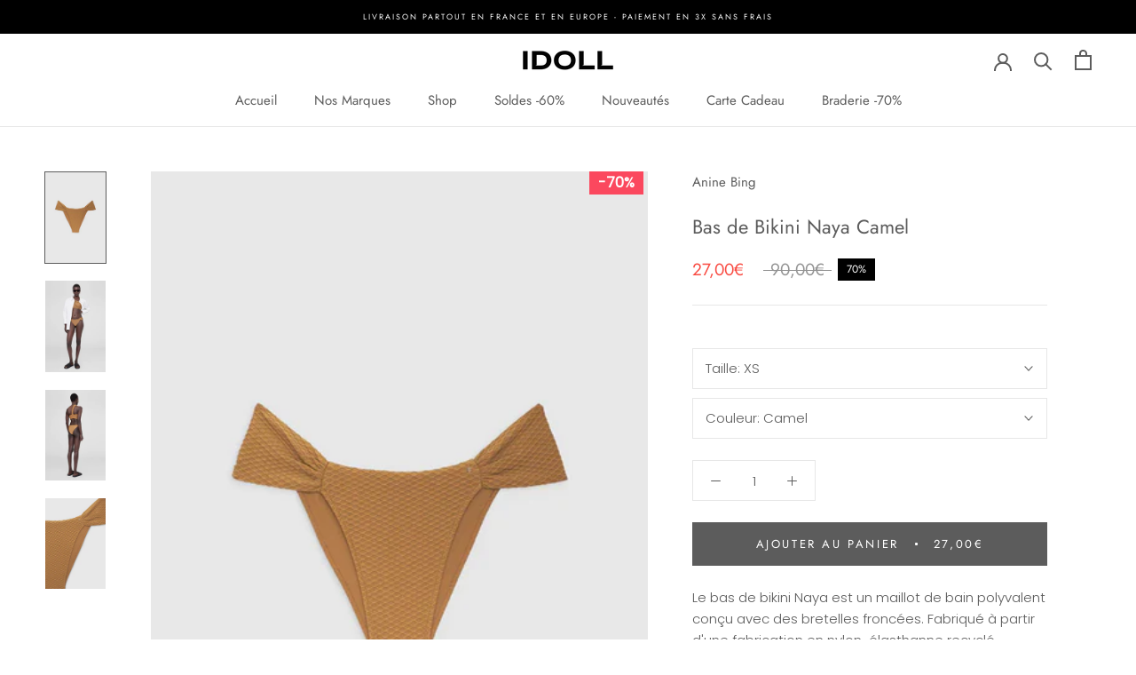

--- FILE ---
content_type: text/html; charset=utf-8
request_url: https://idoll.fr/products/bas-de-bikini-naya
body_size: 32118
content:
<!doctype html>

<html class="no-js" lang="fr">
  <head>
<!-- Stock Alerts is generated by Ordersify -->
<style type="text/css"></style><script type="text/javascript">
  window.ORDERSIFY_BIS = window.ORDERSIFY_BIS || {};
  window.ORDERSIFY_BIS.template = "product";
  window.ORDERSIFY_BIS.language = "fr";
  window.ORDERSIFY_BIS.primary_language = "en";
  
  
  window.ORDERSIFY_BIS.product_collections = [];
  window.ORDERSIFY_BIS.variant_inventory = [];
  window.ORDERSIFY_BIS.collection_product_inventories = [];
  window.ORDERSIFY_BIS.collection_product_collections = [];
  
    window.ORDERSIFY_BIS.variant_inventory[43040366854343] = { inventory_management: "shopify", inventory_policy: "deny", inventory_quantity: 1};
  
  window.ORDERSIFY_BIS.collection_products = null
  
  
    window.ORDERSIFY_BIS.product_collections.push({id: "293559697607"});
  
    window.ORDERSIFY_BIS.product_collections.push({id: "290021703879"});
  
    window.ORDERSIFY_BIS.product_collections.push({id: "647471726929"});
  
    window.ORDERSIFY_BIS.product_collections.push({id: "647471169873"});
  
    window.ORDERSIFY_BIS.product_collections.push({id: "647541948753"});
  
  window.ORDERSIFY_BIS.shop = "idoll-laval.myshopify.com";
  window.ORDERSIFY_BIS.variant_inventory = [];
  
    window.ORDERSIFY_BIS.variant_inventory[43040366854343] = {inventory_management: "shopify",inventory_policy: "deny",inventory_quantity: 1};
  
  
  window.ORDERSIFY_BIS.popupSetting = {"is_optin_enable":false,"is_preorder":false,"is_brand_mark":true,"font_family":"inherit","is_multiple_language":false,"font_size":14,"popup_border_radius":4,"popup_heading_color":"#212b36","popup_text_color":"#212b36","is_message_enable":false,"is_sms_enable":false,"is_accepts_marketing_enable":false,"field_border_radius":4,"popup_button_color":"#ffffff","popup_button_bg_color":"#212b36","is_float_button":true,"is_inline_form":false,"inline_form_selector":null,"inline_form_position":null,"float_button_position":"right","float_button_top":15,"float_button_color":"#ffffff","float_button_bg_color":"#212b36","is_inline_button":false,"inline_button_color":"#ffffff","inline_button_bg_color":"#212b36","is_push_notification_enable":false,"is_overlay_close":false,"ignore_collection_ids":"","ignore_product_tags":"","ignore_product_ids":"","is_auto_translation":false,"selector":null,"selector_position":"right","is_ga":false,"is_fp":false,"is_fb_checkbox":false,"fb_page_id":null,"is_pushowl":false};
  window.ORDERSIFY_BIS.product = {"id":7611101085895,"title":"Bas de Bikini Naya Camel","handle":"bas-de-bikini-naya","description":"\u003cp\u003eLe bas de bikini Naya est un maillot de bain polyvalent conçu avec des bretelles froncées. Fabriqué à partir d'une fabrication en nylon-élasthanne recyclé entièrement doublée rehaussée d'une texture de surface inspirée du nid d'abeille. Associez-le au haut de bikini Roux coordonné pour compléter le look.\u003cbr\u003eLe bas de bikini Naya est coupé pour un ajustement serré avec une taille basse, des côtés échancrés et un dos effronté.\u003c\/p\u003e\n\u003cp\u003eCet article taille normalement, prenez votre taille habituelle.\u003c\/p\u003e","published_at":"2025-05-19T16:19:28+02:00","created_at":"2023-02-03T17:01:10+01:00","vendor":"Anine Bing","type":"","tags":["braderie"],"price":2700,"price_min":2700,"price_max":2700,"available":true,"price_varies":false,"compare_at_price":9000,"compare_at_price_min":9000,"compare_at_price_max":9000,"compare_at_price_varies":false,"variants":[{"id":43040366854343,"title":"XS \/ Camel","option1":"XS","option2":"Camel","option3":null,"sku":"","requires_shipping":true,"taxable":true,"featured_image":{"id":51254682648913,"product_id":7611101085895,"position":1,"created_at":"2023-05-25T11:09:09+02:00","updated_at":"2023-05-25T11:09:13+02:00","alt":null,"width":540,"height":812,"src":"\/\/idoll.fr\/cdn\/shop\/files\/AB-NAYA-BIKINI-BOTTOM---CAMELA-11-4114-239-2_540x_jpg.webp?v=1685005753","variant_ids":[43040366854343]},"available":true,"name":"Bas de Bikini Naya Camel - XS \/ Camel","public_title":"XS \/ Camel","options":["XS","Camel"],"price":2700,"weight":0,"compare_at_price":9000,"inventory_management":"shopify","barcode":"","featured_media":{"alt":null,"id":43855411544401,"position":1,"preview_image":{"aspect_ratio":0.665,"height":812,"width":540,"src":"\/\/idoll.fr\/cdn\/shop\/files\/AB-NAYA-BIKINI-BOTTOM---CAMELA-11-4114-239-2_540x_jpg.webp?v=1685005753"}},"requires_selling_plan":false,"selling_plan_allocations":[]}],"images":["\/\/idoll.fr\/cdn\/shop\/files\/AB-NAYA-BIKINI-BOTTOM---CAMELA-11-4114-239-2_540x_jpg.webp?v=1685005753","\/\/idoll.fr\/cdn\/shop\/files\/AB-NAYA-BIKINI-BOTTOM---CAMELA-11-4114-239_021_540x_jpg.webp?v=1685005753","\/\/idoll.fr\/cdn\/shop\/files\/AB-NAYA-BIKINI-BOTTOM---CAMELA-11-4114-239_022_540x_jpg.webp?v=1685005753","\/\/idoll.fr\/cdn\/shop\/files\/AB-NAYA-BIKINI-BOTTOM---CAMELA-11-4114-239-3_540x_jpg.webp?v=1685005752"],"featured_image":"\/\/idoll.fr\/cdn\/shop\/files\/AB-NAYA-BIKINI-BOTTOM---CAMELA-11-4114-239-2_540x_jpg.webp?v=1685005753","options":["Taille","Couleur"],"media":[{"alt":null,"id":43855411544401,"position":1,"preview_image":{"aspect_ratio":0.665,"height":812,"width":540,"src":"\/\/idoll.fr\/cdn\/shop\/files\/AB-NAYA-BIKINI-BOTTOM---CAMELA-11-4114-239-2_540x_jpg.webp?v=1685005753"},"aspect_ratio":0.665,"height":812,"media_type":"image","src":"\/\/idoll.fr\/cdn\/shop\/files\/AB-NAYA-BIKINI-BOTTOM---CAMELA-11-4114-239-2_540x_jpg.webp?v=1685005753","width":540},{"alt":null,"id":43855411315025,"position":2,"preview_image":{"aspect_ratio":0.665,"height":812,"width":540,"src":"\/\/idoll.fr\/cdn\/shop\/files\/AB-NAYA-BIKINI-BOTTOM---CAMELA-11-4114-239_021_540x_jpg.webp?v=1685005753"},"aspect_ratio":0.665,"height":812,"media_type":"image","src":"\/\/idoll.fr\/cdn\/shop\/files\/AB-NAYA-BIKINI-BOTTOM---CAMELA-11-4114-239_021_540x_jpg.webp?v=1685005753","width":540},{"alt":null,"id":43855411380561,"position":3,"preview_image":{"aspect_ratio":0.665,"height":812,"width":540,"src":"\/\/idoll.fr\/cdn\/shop\/files\/AB-NAYA-BIKINI-BOTTOM---CAMELA-11-4114-239_022_540x_jpg.webp?v=1685005753"},"aspect_ratio":0.665,"height":812,"media_type":"image","src":"\/\/idoll.fr\/cdn\/shop\/files\/AB-NAYA-BIKINI-BOTTOM---CAMELA-11-4114-239_022_540x_jpg.webp?v=1685005753","width":540},{"alt":null,"id":43855411577169,"position":4,"preview_image":{"aspect_ratio":0.665,"height":812,"width":540,"src":"\/\/idoll.fr\/cdn\/shop\/files\/AB-NAYA-BIKINI-BOTTOM---CAMELA-11-4114-239-3_540x_jpg.webp?v=1685005752"},"aspect_ratio":0.665,"height":812,"media_type":"image","src":"\/\/idoll.fr\/cdn\/shop\/files\/AB-NAYA-BIKINI-BOTTOM---CAMELA-11-4114-239-3_540x_jpg.webp?v=1685005752","width":540}],"requires_selling_plan":false,"selling_plan_groups":[],"content":"\u003cp\u003eLe bas de bikini Naya est un maillot de bain polyvalent conçu avec des bretelles froncées. Fabriqué à partir d'une fabrication en nylon-élasthanne recyclé entièrement doublée rehaussée d'une texture de surface inspirée du nid d'abeille. Associez-le au haut de bikini Roux coordonné pour compléter le look.\u003cbr\u003eLe bas de bikini Naya est coupé pour un ajustement serré avec une taille basse, des côtés échancrés et un dos effronté.\u003c\/p\u003e\n\u003cp\u003eCet article taille normalement, prenez votre taille habituelle.\u003c\/p\u003e"};
  window.ORDERSIFY_BIS.currentVariant = {"id":43040366854343,"title":"XS \/ Camel","option1":"XS","option2":"Camel","option3":null,"sku":"","requires_shipping":true,"taxable":true,"featured_image":{"id":51254682648913,"product_id":7611101085895,"position":1,"created_at":"2023-05-25T11:09:09+02:00","updated_at":"2023-05-25T11:09:13+02:00","alt":null,"width":540,"height":812,"src":"\/\/idoll.fr\/cdn\/shop\/files\/AB-NAYA-BIKINI-BOTTOM---CAMELA-11-4114-239-2_540x_jpg.webp?v=1685005753","variant_ids":[43040366854343]},"available":true,"name":"Bas de Bikini Naya Camel - XS \/ Camel","public_title":"XS \/ Camel","options":["XS","Camel"],"price":2700,"weight":0,"compare_at_price":9000,"inventory_management":"shopify","barcode":"","featured_media":{"alt":null,"id":43855411544401,"position":1,"preview_image":{"aspect_ratio":0.665,"height":812,"width":540,"src":"\/\/idoll.fr\/cdn\/shop\/files\/AB-NAYA-BIKINI-BOTTOM---CAMELA-11-4114-239-2_540x_jpg.webp?v=1685005753"}},"requires_selling_plan":false,"selling_plan_allocations":[]};
  window.ORDERSIFY_BIS.stockRemainingSetting = {"status":false,"selector":"#osf_stock_remaining","selector_position":"inside","font_family":"Lato","font_size":13,"content":"Low stock! Only {{ quantity }} {{ plural: item | items }} left!","display_quantity":100};
  
    window.ORDERSIFY_BIS.translations = {"en":{"inline_button_text":"Notifier lorsque disponible","float_button_text":"Notifier quand disponible","popup_heading":"M'avertir lorsque c'est disponible","popup_description":"Nous vous enverrons une notification d\u00e8s que ce produit sera \u00e0 nouveau disponible.","popup_button_text":"Me pr\u00e9venir","popup_note":"Nous respectons votre vie priv\u00e9e et ne partageons votre email avec personne.","field_email_placeholder":"par exemple. nom_utilisateur@exemple.com","field_phone_placeholder":"eg. (201) 555-5555","field_message_placeholder":"Parlez de vos besoins d'achat","success_text":"Vous vous \u00eates abonn\u00e9 \u00e0 la notification avec succ\u00e8s","required_email":"Votre e-mail est obligatoire","invalid_email":"Votre email n'est pas valide","invalid_message":"Votre message doit comporter moins de 255 caract\u00e8res","push_notification_message":"Receive via web notification","low_stock_content":"Low stock! Only {{ quantity }} {{ plural: item | items }} left!","optin_message":"J'accepte les conditions d'utilisation et la politique de confidentialit\u00e9","please_agree":"Veuillez confirmer nos conditions","pre_order_button_content":"Pre-Order","pre_order_preparation_banner":"We need {{ preparation_days }} {{ day\/days | plural: preparation_days }} to prepare the product","coming_soon_button_content":"Coming Soon","pre_order_delivery_banner":"We will ship it on {{ delivery_datetime | date }}","coming_soon_message":"We will release this product soon","pre_order_limit_purchases":"You can purchase only {{ limit_purchases }} items","mixed_cart_content":"Your cart contains both pre-order products and normal products","badge_low_stock_content":"Low Stock","badge_out_of_stock_content":"Out of Stock","badge_pre_order_content":"Pre-Order","badge_coming_soon_content":"Coming Soon"}};
  
  window.ORDERSIFY_BIS.poSettings = {"status":false,"is_multiple_language":false,"product_add_to_cart_selector":"[action^=\"\/cart\/add\"] [type=\"submit\"]","product_add_to_cart_text_selector":"[action^=\"\/cart\/add\"] [type=\"submit\"]","product_quantity_selector":"[name=\"quantity\"]","product_form_selector":"[action^=\"\/cart\/add\"]","product_variant_selector":"[name=\"id\"]","po_button_color":"#ffffff","po_button_bg_color":"#000000","is_hide_bin":false,"mx_color":"#000000","mx_bg_color":"transparent","is_mixed_cart":true,"cs_button_color":"#000000","cs_button_bg_color":"transparent","banner_radius":4,"banner_color":"#000000","banner_bg_color":"transparent"};
  window.ORDERSIFY_BIS.badgeSettings = {"status":false,"is_low_stock":true,"is_out_of_stock":true,"is_pre_order":true,"is_coming_soon":true,"low_stock_threshold":10,"is_multiple_language":0,"low_stock_type":"one","out_of_stock_type":"one","pre_order_type":"one","coming_soon_type":"one"};
  window.ORDERSIFY_BIS.poCampaigns = [];
</script>

<!-- End of Stock Alerts is generated by Ordersify --> 
    
    <script id='em_product_metafields' type='application/json'>
        1659003462
    </script>
    <meta charset="utf-8"> 
    <meta http-equiv="X-UA-Compatible" content="IE=edge,chrome=1">
    <meta name="viewport" content="width=device-width, initial-scale=1.0, height=device-height, minimum-scale=1.0, maximum-scale=1.0">
    <meta name="theme-color" content="">

    <title>
      Bas de Bikini Naya Camel &ndash; iDoll Laval
    </title><meta name="description" content="Le bas de bikini Naya est un maillot de bain polyvalent conçu avec des bretelles froncées. Fabriqué à partir d&#39;une fabrication en nylon-élasthanne recyclé entièrement doublée rehaussée d&#39;une texture de surface inspirée du nid d&#39;abeille. Associez-le au haut de bikini Roux coordonné pour compléter le look.Le bas de bikin"><link rel="canonical" href="https://idoll.fr/products/bas-de-bikini-naya"><link rel="shortcut icon" href="//idoll.fr/cdn/shop/files/fav_96x.jpg?v=1658484559" type="image/png"><meta property="og:type" content="product">
  <meta property="og:title" content="Bas de Bikini Naya Camel"><meta property="og:image" content="http://idoll.fr/cdn/shop/files/AB-NAYA-BIKINI-BOTTOM---CAMELA-11-4114-239-2_540x_jpg.webp?v=1685005753">
    <meta property="og:image:secure_url" content="https://idoll.fr/cdn/shop/files/AB-NAYA-BIKINI-BOTTOM---CAMELA-11-4114-239-2_540x_jpg.webp?v=1685005753">
    <meta property="og:image:width" content="540">
    <meta property="og:image:height" content="812"><meta property="product:price:amount" content="27,00">
  <meta property="product:price:currency" content="EUR"><meta property="og:description" content="Le bas de bikini Naya est un maillot de bain polyvalent conçu avec des bretelles froncées. Fabriqué à partir d&#39;une fabrication en nylon-élasthanne recyclé entièrement doublée rehaussée d&#39;une texture de surface inspirée du nid d&#39;abeille. Associez-le au haut de bikini Roux coordonné pour compléter le look.Le bas de bikin"><meta property="og:url" content="https://idoll.fr/products/bas-de-bikini-naya">
<meta property="og:site_name" content="iDoll Laval"><meta name="twitter:card" content="summary"><meta name="twitter:title" content="Bas de Bikini Naya Camel">
  <meta name="twitter:description" content="Le bas de bikini Naya est un maillot de bain polyvalent conçu avec des bretelles froncées. Fabriqué à partir d&#39;une fabrication en nylon-élasthanne recyclé entièrement doublée rehaussée d&#39;une texture de surface inspirée du nid d&#39;abeille. Associez-le au haut de bikini Roux coordonné pour compléter le look.Le bas de bikini Naya est coupé pour un ajustement serré avec une taille basse, des côtés échancrés et un dos effronté.
Cet article taille normalement, prenez votre taille habituelle.">
  <meta name="twitter:image" content="https://idoll.fr/cdn/shop/files/AB-NAYA-BIKINI-BOTTOM---CAMELA-11-4114-239-2_540x_jpg_600x600_crop_center.webp?v=1685005753">
    <style>
  @font-face {
  font-family: Jost;
  font-weight: 400;
  font-style: normal;
  font-display: fallback;
  src: url("//idoll.fr/cdn/fonts/jost/jost_n4.d47a1b6347ce4a4c9f437608011273009d91f2b7.woff2") format("woff2"),
       url("//idoll.fr/cdn/fonts/jost/jost_n4.791c46290e672b3f85c3d1c651ef2efa3819eadd.woff") format("woff");
}

  @font-face {
  font-family: Poppins;
  font-weight: 300;
  font-style: normal;
  font-display: fallback;
  src: url("//idoll.fr/cdn/fonts/poppins/poppins_n3.05f58335c3209cce17da4f1f1ab324ebe2982441.woff2") format("woff2"),
       url("//idoll.fr/cdn/fonts/poppins/poppins_n3.6971368e1f131d2c8ff8e3a44a36b577fdda3ff5.woff") format("woff");
}


  @font-face {
  font-family: Poppins;
  font-weight: 400;
  font-style: normal;
  font-display: fallback;
  src: url("//idoll.fr/cdn/fonts/poppins/poppins_n4.0ba78fa5af9b0e1a374041b3ceaadf0a43b41362.woff2") format("woff2"),
       url("//idoll.fr/cdn/fonts/poppins/poppins_n4.214741a72ff2596839fc9760ee7a770386cf16ca.woff") format("woff");
}

  @font-face {
  font-family: Poppins;
  font-weight: 300;
  font-style: italic;
  font-display: fallback;
  src: url("//idoll.fr/cdn/fonts/poppins/poppins_i3.8536b4423050219f608e17f134fe9ea3b01ed890.woff2") format("woff2"),
       url("//idoll.fr/cdn/fonts/poppins/poppins_i3.0f4433ada196bcabf726ed78f8e37e0995762f7f.woff") format("woff");
}

  @font-face {
  font-family: Poppins;
  font-weight: 400;
  font-style: italic;
  font-display: fallback;
  src: url("//idoll.fr/cdn/fonts/poppins/poppins_i4.846ad1e22474f856bd6b81ba4585a60799a9f5d2.woff2") format("woff2"),
       url("//idoll.fr/cdn/fonts/poppins/poppins_i4.56b43284e8b52fc64c1fd271f289a39e8477e9ec.woff") format("woff");
}


  :root {
    --heading-font-family : Jost, sans-serif;
    --heading-font-weight : 400;
    --heading-font-style  : normal;

    --text-font-family : Poppins, sans-serif;
    --text-font-weight : 300;
    --text-font-style  : normal;

    --base-text-font-size   : 15px;
    --default-text-font-size: 14px;--background          : #ffffff;
    --background-rgb      : 255, 255, 255;
    --light-background    : #ffffff;
    --light-background-rgb: 255, 255, 255;
    --heading-color       : #5c5c5c;
    --text-color          : #5c5c5c;
    --text-color-rgb      : 92, 92, 92;
    --text-color-light    : #939393;
    --text-color-light-rgb: 147, 147, 147;
    --link-color          : #323232;
    --link-color-rgb      : 50, 50, 50;
    --border-color        : #e7e7e7;
    --border-color-rgb    : 231, 231, 231;

    --button-background    : #5c5c5c;
    --button-background-rgb: 92, 92, 92;
    --button-text-color    : #ffffff;

    --header-background       : #ffffff;
    --header-heading-color    : #5c5c5c;
    --header-light-text-color : #939393;
    --header-border-color     : #e7e7e7;

    --footer-background    : #ffffff;
    --footer-text-color    : #939393;
    --footer-heading-color : #5c5c5c;
    --footer-border-color  : #efefef;

    --navigation-background      : #ffffff;
    --navigation-background-rgb  : 255, 255, 255;
    --navigation-text-color      : #5c5c5c;
    --navigation-text-color-light: rgba(92, 92, 92, 0.5);
    --navigation-border-color    : rgba(92, 92, 92, 0.25);

    --newsletter-popup-background     : #ffffff;
    --newsletter-popup-text-color     : #1c1b1b;
    --newsletter-popup-text-color-rgb : 28, 27, 27;

    --secondary-elements-background       : #5c5c5c;
    --secondary-elements-background-rgb   : 92, 92, 92;
    --secondary-elements-text-color       : #ffffff;
    --secondary-elements-text-color-light : rgba(255, 255, 255, 0.5);
    --secondary-elements-border-color     : rgba(255, 255, 255, 0.25);

    --product-sale-price-color    : #f94c43;
    --product-sale-price-color-rgb: 249, 76, 67;
    --product-star-rating: #f6a429;

    /* Shopify related variables */
    --payment-terms-background-color: #ffffff;

    /* Products */

    --horizontal-spacing-four-products-per-row: 40px;
        --horizontal-spacing-two-products-per-row : 40px;

    --vertical-spacing-four-products-per-row: 60px;
        --vertical-spacing-two-products-per-row : 75px;

    /* Animation */
    --drawer-transition-timing: cubic-bezier(0.645, 0.045, 0.355, 1);
    --header-base-height: 80px; /* We set a default for browsers that do not support CSS variables */

    /* Cursors */
    --cursor-zoom-in-svg    : url(//idoll.fr/cdn/shop/t/3/assets/cursor-zoom-in.svg?v=122378749701556440601689706114);
    --cursor-zoom-in-2x-svg : url(//idoll.fr/cdn/shop/t/3/assets/cursor-zoom-in-2x.svg?v=50835523267676239671689706114);
  }
</style>

<script>
  // IE11 does not have support for CSS variables, so we have to polyfill them
  if (!(((window || {}).CSS || {}).supports && window.CSS.supports('(--a: 0)'))) {
    const script = document.createElement('script');
    script.type = 'text/javascript';
    script.src = 'https://cdn.jsdelivr.net/npm/css-vars-ponyfill@2';
    script.onload = function() {
      cssVars({});
    };

    document.getElementsByTagName('head')[0].appendChild(script);
  }
</script>

    <script>window.performance && window.performance.mark && window.performance.mark('shopify.content_for_header.start');</script><meta id="shopify-digital-wallet" name="shopify-digital-wallet" content="/62385291463/digital_wallets/dialog">
<meta name="shopify-checkout-api-token" content="82080a6ed3c5bbe0b0a759afd39f26e7">
<meta id="in-context-paypal-metadata" data-shop-id="62385291463" data-venmo-supported="false" data-environment="production" data-locale="fr_FR" data-paypal-v4="true" data-currency="EUR">
<link rel="alternate" type="application/json+oembed" href="https://idoll.fr/products/bas-de-bikini-naya.oembed">
<script async="async" src="/checkouts/internal/preloads.js?locale=fr-FR"></script>
<link rel="preconnect" href="https://shop.app" crossorigin="anonymous">
<script async="async" src="https://shop.app/checkouts/internal/preloads.js?locale=fr-FR&shop_id=62385291463" crossorigin="anonymous"></script>
<script id="apple-pay-shop-capabilities" type="application/json">{"shopId":62385291463,"countryCode":"FR","currencyCode":"EUR","merchantCapabilities":["supports3DS"],"merchantId":"gid:\/\/shopify\/Shop\/62385291463","merchantName":"iDoll Laval","requiredBillingContactFields":["postalAddress","email","phone"],"requiredShippingContactFields":["postalAddress","email","phone"],"shippingType":"shipping","supportedNetworks":["visa","masterCard","amex","maestro"],"total":{"type":"pending","label":"iDoll Laval","amount":"1.00"},"shopifyPaymentsEnabled":true,"supportsSubscriptions":true}</script>
<script id="shopify-features" type="application/json">{"accessToken":"82080a6ed3c5bbe0b0a759afd39f26e7","betas":["rich-media-storefront-analytics"],"domain":"idoll.fr","predictiveSearch":true,"shopId":62385291463,"locale":"fr"}</script>
<script>var Shopify = Shopify || {};
Shopify.shop = "idoll-laval.myshopify.com";
Shopify.locale = "fr";
Shopify.currency = {"active":"EUR","rate":"1.0"};
Shopify.country = "FR";
Shopify.theme = {"name":"Prestige-2023-07-19","id":151098655057,"schema_name":"Prestige","schema_version":"5.7.0","theme_store_id":855,"role":"main"};
Shopify.theme.handle = "null";
Shopify.theme.style = {"id":null,"handle":null};
Shopify.cdnHost = "idoll.fr/cdn";
Shopify.routes = Shopify.routes || {};
Shopify.routes.root = "/";</script>
<script type="module">!function(o){(o.Shopify=o.Shopify||{}).modules=!0}(window);</script>
<script>!function(o){function n(){var o=[];function n(){o.push(Array.prototype.slice.apply(arguments))}return n.q=o,n}var t=o.Shopify=o.Shopify||{};t.loadFeatures=n(),t.autoloadFeatures=n()}(window);</script>
<script>
  window.ShopifyPay = window.ShopifyPay || {};
  window.ShopifyPay.apiHost = "shop.app\/pay";
  window.ShopifyPay.redirectState = null;
</script>
<script id="shop-js-analytics" type="application/json">{"pageType":"product"}</script>
<script defer="defer" async type="module" src="//idoll.fr/cdn/shopifycloud/shop-js/modules/v2/client.init-shop-cart-sync_Lpn8ZOi5.fr.esm.js"></script>
<script defer="defer" async type="module" src="//idoll.fr/cdn/shopifycloud/shop-js/modules/v2/chunk.common_X4Hu3kma.esm.js"></script>
<script defer="defer" async type="module" src="//idoll.fr/cdn/shopifycloud/shop-js/modules/v2/chunk.modal_BV0V5IrV.esm.js"></script>
<script type="module">
  await import("//idoll.fr/cdn/shopifycloud/shop-js/modules/v2/client.init-shop-cart-sync_Lpn8ZOi5.fr.esm.js");
await import("//idoll.fr/cdn/shopifycloud/shop-js/modules/v2/chunk.common_X4Hu3kma.esm.js");
await import("//idoll.fr/cdn/shopifycloud/shop-js/modules/v2/chunk.modal_BV0V5IrV.esm.js");

  window.Shopify.SignInWithShop?.initShopCartSync?.({"fedCMEnabled":true,"windoidEnabled":true});

</script>
<script>
  window.Shopify = window.Shopify || {};
  if (!window.Shopify.featureAssets) window.Shopify.featureAssets = {};
  window.Shopify.featureAssets['shop-js'] = {"shop-cart-sync":["modules/v2/client.shop-cart-sync_hBo3gat_.fr.esm.js","modules/v2/chunk.common_X4Hu3kma.esm.js","modules/v2/chunk.modal_BV0V5IrV.esm.js"],"init-fed-cm":["modules/v2/client.init-fed-cm_BoVeauXL.fr.esm.js","modules/v2/chunk.common_X4Hu3kma.esm.js","modules/v2/chunk.modal_BV0V5IrV.esm.js"],"init-shop-email-lookup-coordinator":["modules/v2/client.init-shop-email-lookup-coordinator_CX4-Y-CZ.fr.esm.js","modules/v2/chunk.common_X4Hu3kma.esm.js","modules/v2/chunk.modal_BV0V5IrV.esm.js"],"init-windoid":["modules/v2/client.init-windoid_iuUmw7cp.fr.esm.js","modules/v2/chunk.common_X4Hu3kma.esm.js","modules/v2/chunk.modal_BV0V5IrV.esm.js"],"shop-button":["modules/v2/client.shop-button_DumFxEIo.fr.esm.js","modules/v2/chunk.common_X4Hu3kma.esm.js","modules/v2/chunk.modal_BV0V5IrV.esm.js"],"shop-cash-offers":["modules/v2/client.shop-cash-offers_BPdnZcGX.fr.esm.js","modules/v2/chunk.common_X4Hu3kma.esm.js","modules/v2/chunk.modal_BV0V5IrV.esm.js"],"shop-toast-manager":["modules/v2/client.shop-toast-manager_sjv6XvZD.fr.esm.js","modules/v2/chunk.common_X4Hu3kma.esm.js","modules/v2/chunk.modal_BV0V5IrV.esm.js"],"init-shop-cart-sync":["modules/v2/client.init-shop-cart-sync_Lpn8ZOi5.fr.esm.js","modules/v2/chunk.common_X4Hu3kma.esm.js","modules/v2/chunk.modal_BV0V5IrV.esm.js"],"init-customer-accounts-sign-up":["modules/v2/client.init-customer-accounts-sign-up_DQVKlaja.fr.esm.js","modules/v2/client.shop-login-button_DkHUpD44.fr.esm.js","modules/v2/chunk.common_X4Hu3kma.esm.js","modules/v2/chunk.modal_BV0V5IrV.esm.js"],"pay-button":["modules/v2/client.pay-button_DN6Ek-nh.fr.esm.js","modules/v2/chunk.common_X4Hu3kma.esm.js","modules/v2/chunk.modal_BV0V5IrV.esm.js"],"init-customer-accounts":["modules/v2/client.init-customer-accounts_BQOJrVdv.fr.esm.js","modules/v2/client.shop-login-button_DkHUpD44.fr.esm.js","modules/v2/chunk.common_X4Hu3kma.esm.js","modules/v2/chunk.modal_BV0V5IrV.esm.js"],"avatar":["modules/v2/client.avatar_BTnouDA3.fr.esm.js"],"init-shop-for-new-customer-accounts":["modules/v2/client.init-shop-for-new-customer-accounts_DW7xpOCZ.fr.esm.js","modules/v2/client.shop-login-button_DkHUpD44.fr.esm.js","modules/v2/chunk.common_X4Hu3kma.esm.js","modules/v2/chunk.modal_BV0V5IrV.esm.js"],"shop-follow-button":["modules/v2/client.shop-follow-button_CXr7UFuQ.fr.esm.js","modules/v2/chunk.common_X4Hu3kma.esm.js","modules/v2/chunk.modal_BV0V5IrV.esm.js"],"checkout-modal":["modules/v2/client.checkout-modal_CXg0VCPn.fr.esm.js","modules/v2/chunk.common_X4Hu3kma.esm.js","modules/v2/chunk.modal_BV0V5IrV.esm.js"],"shop-login-button":["modules/v2/client.shop-login-button_DkHUpD44.fr.esm.js","modules/v2/chunk.common_X4Hu3kma.esm.js","modules/v2/chunk.modal_BV0V5IrV.esm.js"],"lead-capture":["modules/v2/client.lead-capture_C9SxlK5K.fr.esm.js","modules/v2/chunk.common_X4Hu3kma.esm.js","modules/v2/chunk.modal_BV0V5IrV.esm.js"],"shop-login":["modules/v2/client.shop-login_DQBEMTrD.fr.esm.js","modules/v2/chunk.common_X4Hu3kma.esm.js","modules/v2/chunk.modal_BV0V5IrV.esm.js"],"payment-terms":["modules/v2/client.payment-terms_CokxZuo0.fr.esm.js","modules/v2/chunk.common_X4Hu3kma.esm.js","modules/v2/chunk.modal_BV0V5IrV.esm.js"]};
</script>
<script>(function() {
  var isLoaded = false;
  function asyncLoad() {
    if (isLoaded) return;
    isLoaded = true;
    var urls = ["https:\/\/cdn.nfcube.com\/instafeed-997bd8dbc9fafa7f6039ce9dbdb36748.js?shop=idoll-laval.myshopify.com","https:\/\/chimpstatic.com\/mcjs-connected\/js\/users\/8aed02d4a58b72a9d4c485cda\/773d06cbd276c75e5603fbaa7.js?shop=idoll-laval.myshopify.com","https:\/\/zooomyapps.com\/backinstock\/ZooomyOrders.js?shop=idoll-laval.myshopify.com","https:\/\/midas.usecorner.io\/referrer.js?shop=idoll-laval.myshopify.com","https:\/\/static.klaviyo.com\/onsite\/js\/RE2NUV\/klaviyo.js?company_id=RE2NUV\u0026shop=idoll-laval.myshopify.com","https:\/\/d18eg7dreypte5.cloudfront.net\/browse-abandonment\/smsbump_timer.js?shop=idoll-laval.myshopify.com"];
    for (var i = 0; i < urls.length; i++) {
      var s = document.createElement('script');
      s.type = 'text/javascript';
      s.async = true;
      s.src = urls[i];
      var x = document.getElementsByTagName('script')[0];
      x.parentNode.insertBefore(s, x);
    }
  };
  if(window.attachEvent) {
    window.attachEvent('onload', asyncLoad);
  } else {
    window.addEventListener('load', asyncLoad, false);
  }
})();</script>
<script id="__st">var __st={"a":62385291463,"offset":3600,"reqid":"af3a341d-81d6-4bb3-9771-6459d3df226f-1769908703","pageurl":"idoll.fr\/products\/bas-de-bikini-naya","u":"a8896dc8adca","p":"product","rtyp":"product","rid":7611101085895};</script>
<script>window.ShopifyPaypalV4VisibilityTracking = true;</script>
<script id="captcha-bootstrap">!function(){'use strict';const t='contact',e='account',n='new_comment',o=[[t,t],['blogs',n],['comments',n],[t,'customer']],c=[[e,'customer_login'],[e,'guest_login'],[e,'recover_customer_password'],[e,'create_customer']],r=t=>t.map((([t,e])=>`form[action*='/${t}']:not([data-nocaptcha='true']) input[name='form_type'][value='${e}']`)).join(','),a=t=>()=>t?[...document.querySelectorAll(t)].map((t=>t.form)):[];function s(){const t=[...o],e=r(t);return a(e)}const i='password',u='form_key',d=['recaptcha-v3-token','g-recaptcha-response','h-captcha-response',i],f=()=>{try{return window.sessionStorage}catch{return}},m='__shopify_v',_=t=>t.elements[u];function p(t,e,n=!1){try{const o=window.sessionStorage,c=JSON.parse(o.getItem(e)),{data:r}=function(t){const{data:e,action:n}=t;return t[m]||n?{data:e,action:n}:{data:t,action:n}}(c);for(const[e,n]of Object.entries(r))t.elements[e]&&(t.elements[e].value=n);n&&o.removeItem(e)}catch(o){console.error('form repopulation failed',{error:o})}}const l='form_type',E='cptcha';function T(t){t.dataset[E]=!0}const w=window,h=w.document,L='Shopify',v='ce_forms',y='captcha';let A=!1;((t,e)=>{const n=(g='f06e6c50-85a8-45c8-87d0-21a2b65856fe',I='https://cdn.shopify.com/shopifycloud/storefront-forms-hcaptcha/ce_storefront_forms_captcha_hcaptcha.v1.5.2.iife.js',D={infoText:'Protégé par hCaptcha',privacyText:'Confidentialité',termsText:'Conditions'},(t,e,n)=>{const o=w[L][v],c=o.bindForm;if(c)return c(t,g,e,D).then(n);var r;o.q.push([[t,g,e,D],n]),r=I,A||(h.body.append(Object.assign(h.createElement('script'),{id:'captcha-provider',async:!0,src:r})),A=!0)});var g,I,D;w[L]=w[L]||{},w[L][v]=w[L][v]||{},w[L][v].q=[],w[L][y]=w[L][y]||{},w[L][y].protect=function(t,e){n(t,void 0,e),T(t)},Object.freeze(w[L][y]),function(t,e,n,w,h,L){const[v,y,A,g]=function(t,e,n){const i=e?o:[],u=t?c:[],d=[...i,...u],f=r(d),m=r(i),_=r(d.filter((([t,e])=>n.includes(e))));return[a(f),a(m),a(_),s()]}(w,h,L),I=t=>{const e=t.target;return e instanceof HTMLFormElement?e:e&&e.form},D=t=>v().includes(t);t.addEventListener('submit',(t=>{const e=I(t);if(!e)return;const n=D(e)&&!e.dataset.hcaptchaBound&&!e.dataset.recaptchaBound,o=_(e),c=g().includes(e)&&(!o||!o.value);(n||c)&&t.preventDefault(),c&&!n&&(function(t){try{if(!f())return;!function(t){const e=f();if(!e)return;const n=_(t);if(!n)return;const o=n.value;o&&e.removeItem(o)}(t);const e=Array.from(Array(32),(()=>Math.random().toString(36)[2])).join('');!function(t,e){_(t)||t.append(Object.assign(document.createElement('input'),{type:'hidden',name:u})),t.elements[u].value=e}(t,e),function(t,e){const n=f();if(!n)return;const o=[...t.querySelectorAll(`input[type='${i}']`)].map((({name:t})=>t)),c=[...d,...o],r={};for(const[a,s]of new FormData(t).entries())c.includes(a)||(r[a]=s);n.setItem(e,JSON.stringify({[m]:1,action:t.action,data:r}))}(t,e)}catch(e){console.error('failed to persist form',e)}}(e),e.submit())}));const S=(t,e)=>{t&&!t.dataset[E]&&(n(t,e.some((e=>e===t))),T(t))};for(const o of['focusin','change'])t.addEventListener(o,(t=>{const e=I(t);D(e)&&S(e,y())}));const B=e.get('form_key'),M=e.get(l),P=B&&M;t.addEventListener('DOMContentLoaded',(()=>{const t=y();if(P)for(const e of t)e.elements[l].value===M&&p(e,B);[...new Set([...A(),...v().filter((t=>'true'===t.dataset.shopifyCaptcha))])].forEach((e=>S(e,t)))}))}(h,new URLSearchParams(w.location.search),n,t,e,['guest_login'])})(!0,!0)}();</script>
<script integrity="sha256-4kQ18oKyAcykRKYeNunJcIwy7WH5gtpwJnB7kiuLZ1E=" data-source-attribution="shopify.loadfeatures" defer="defer" src="//idoll.fr/cdn/shopifycloud/storefront/assets/storefront/load_feature-a0a9edcb.js" crossorigin="anonymous"></script>
<script crossorigin="anonymous" defer="defer" src="//idoll.fr/cdn/shopifycloud/storefront/assets/shopify_pay/storefront-65b4c6d7.js?v=20250812"></script>
<script data-source-attribution="shopify.dynamic_checkout.dynamic.init">var Shopify=Shopify||{};Shopify.PaymentButton=Shopify.PaymentButton||{isStorefrontPortableWallets:!0,init:function(){window.Shopify.PaymentButton.init=function(){};var t=document.createElement("script");t.src="https://idoll.fr/cdn/shopifycloud/portable-wallets/latest/portable-wallets.fr.js",t.type="module",document.head.appendChild(t)}};
</script>
<script data-source-attribution="shopify.dynamic_checkout.buyer_consent">
  function portableWalletsHideBuyerConsent(e){var t=document.getElementById("shopify-buyer-consent"),n=document.getElementById("shopify-subscription-policy-button");t&&n&&(t.classList.add("hidden"),t.setAttribute("aria-hidden","true"),n.removeEventListener("click",e))}function portableWalletsShowBuyerConsent(e){var t=document.getElementById("shopify-buyer-consent"),n=document.getElementById("shopify-subscription-policy-button");t&&n&&(t.classList.remove("hidden"),t.removeAttribute("aria-hidden"),n.addEventListener("click",e))}window.Shopify?.PaymentButton&&(window.Shopify.PaymentButton.hideBuyerConsent=portableWalletsHideBuyerConsent,window.Shopify.PaymentButton.showBuyerConsent=portableWalletsShowBuyerConsent);
</script>
<script data-source-attribution="shopify.dynamic_checkout.cart.bootstrap">document.addEventListener("DOMContentLoaded",(function(){function t(){return document.querySelector("shopify-accelerated-checkout-cart, shopify-accelerated-checkout")}if(t())Shopify.PaymentButton.init();else{new MutationObserver((function(e,n){t()&&(Shopify.PaymentButton.init(),n.disconnect())})).observe(document.body,{childList:!0,subtree:!0})}}));
</script>
<link id="shopify-accelerated-checkout-styles" rel="stylesheet" media="screen" href="https://idoll.fr/cdn/shopifycloud/portable-wallets/latest/accelerated-checkout-backwards-compat.css" crossorigin="anonymous">
<style id="shopify-accelerated-checkout-cart">
        #shopify-buyer-consent {
  margin-top: 1em;
  display: inline-block;
  width: 100%;
}

#shopify-buyer-consent.hidden {
  display: none;
}

#shopify-subscription-policy-button {
  background: none;
  border: none;
  padding: 0;
  text-decoration: underline;
  font-size: inherit;
  cursor: pointer;
}

#shopify-subscription-policy-button::before {
  box-shadow: none;
}

      </style>

<script>window.performance && window.performance.mark && window.performance.mark('shopify.content_for_header.end');</script>

    <link rel="stylesheet" href="//idoll.fr/cdn/shop/t/3/assets/theme.css?v=32470964767975561641689740743">

    <script>// This allows to expose several variables to the global scope, to be used in scripts
      window.theme = {
        pageType: "product",
        moneyFormat: "{{amount_with_comma_separator}}€",
        moneyWithCurrencyFormat: "{{amount_with_comma_separator}}€",
        currencyCodeEnabled: false,
        productImageSize: "tall",
        searchMode: "product,article",
        showPageTransition: false,
        showElementStaggering: true,
        showImageZooming: true
      };

      window.routes = {
        rootUrl: "\/",
        rootUrlWithoutSlash: '',
        cartUrl: "\/cart",
        cartAddUrl: "\/cart\/add",
        cartChangeUrl: "\/cart\/change",
        searchUrl: "\/search",
        productRecommendationsUrl: "\/recommendations\/products"
      };

      window.languages = {
        cartAddNote: "Ajouter une note",
        cartEditNote: "Editer la note",
        productImageLoadingError: "L\u0026#39;image n\u0026#39;a pas pu être chargée. Essayez de recharger la page.",
        productFormAddToCart: "Ajouter au panier",
        productFormUnavailable: "Indisponible",
        productFormSoldOut: "Rupture",
        shippingEstimatorOneResult: "1 option disponible :",
        shippingEstimatorMoreResults: "{{count}} options disponibles :",
        shippingEstimatorNoResults: "Nous ne livrons pas à cette adresse."
      };

      window.lazySizesConfig = {
        loadHidden: false,
        hFac: 0.5,
        expFactor: 2,
        ricTimeout: 150,
        lazyClass: 'Image--lazyLoad',
        loadingClass: 'Image--lazyLoading',
        loadedClass: 'Image--lazyLoaded'
      };

      document.documentElement.className = document.documentElement.className.replace('no-js', 'js');
      document.documentElement.style.setProperty('--window-height', window.innerHeight + 'px');

      // We do a quick detection of some features (we could use Modernizr but for so little...)
      (function() {
        document.documentElement.className += ((window.CSS && window.CSS.supports('(position: sticky) or (position: -webkit-sticky)')) ? ' supports-sticky' : ' no-supports-sticky');
        document.documentElement.className += (window.matchMedia('(-moz-touch-enabled: 1), (hover: none)')).matches ? ' no-supports-hover' : ' supports-hover';
      }());

      
    </script>

    <script src="//idoll.fr/cdn/shop/t/3/assets/lazysizes.min.js?v=174358363404432586981689706114" async></script><script src="//idoll.fr/cdn/shop/t/3/assets/libs.min.js?v=26178543184394469741689706114" defer></script>
    <script src="//idoll.fr/cdn/shop/t/3/assets/theme.js?v=116291210821653663351689706114" defer></script>
    <script src="//idoll.fr/cdn/shop/t/3/assets/custom.js?v=183944157590872491501689706114" defer></script>

    <script>
      (function () {
        window.onpageshow = function() {
          if (window.theme.showPageTransition) {
            var pageTransition = document.querySelector('.PageTransition');

            if (pageTransition) {
              pageTransition.style.visibility = 'visible';
              pageTransition.style.opacity = '0';
            }
          }

          // When the page is loaded from the cache, we have to reload the cart content
          document.documentElement.dispatchEvent(new CustomEvent('cart:refresh', {
            bubbles: true
          }));
        };
      })();
    </script>

    
  <script type="application/ld+json">
  {
    "@context": "http://schema.org",
    "@type": "Product",
    "offers": [{
          "@type": "Offer",
          "name": "XS \/ Camel",
          "availability":"https://schema.org/InStock",
          "price": 27.0,
          "priceCurrency": "EUR",
          "priceValidUntil": "2026-02-11","url": "/products/bas-de-bikini-naya?variant=43040366854343"
        }
],
    "brand": {
      "name": "Anine Bing"
    },
    "name": "Bas de Bikini Naya Camel",
    "description": "Le bas de bikini Naya est un maillot de bain polyvalent conçu avec des bretelles froncées. Fabriqué à partir d'une fabrication en nylon-élasthanne recyclé entièrement doublée rehaussée d'une texture de surface inspirée du nid d'abeille. Associez-le au haut de bikini Roux coordonné pour compléter le look.Le bas de bikini Naya est coupé pour un ajustement serré avec une taille basse, des côtés échancrés et un dos effronté.\nCet article taille normalement, prenez votre taille habituelle.",
    "category": "",
    "url": "/products/bas-de-bikini-naya",
    "sku": "",
    "image": {
      "@type": "ImageObject",
      "url": "https://idoll.fr/cdn/shop/files/AB-NAYA-BIKINI-BOTTOM---CAMELA-11-4114-239-2_540x_jpg_1024x.webp?v=1685005753",
      "image": "https://idoll.fr/cdn/shop/files/AB-NAYA-BIKINI-BOTTOM---CAMELA-11-4114-239-2_540x_jpg_1024x.webp?v=1685005753",
      "name": "Bas de Bikini Naya Camel",
      "width": "1024",
      "height": "1024"
    }
  }
  </script>



  <script type="application/ld+json">
  {
    "@context": "http://schema.org",
    "@type": "BreadcrumbList",
  "itemListElement": [{
      "@type": "ListItem",
      "position": 1,
      "name": "Accueil",
      "item": "https://idoll.fr"
    },{
          "@type": "ListItem",
          "position": 2,
          "name": "Bas de Bikini Naya Camel",
          "item": "https://idoll.fr/products/bas-de-bikini-naya"
        }]
  }
  </script>

  <!-- BEGIN app block: shopify://apps/sales-discounts/blocks/sale-labels/29205fb1-2e68-4d81-a905-d828a51c8413 --><style>#Product-Slider>div+div .hc-sale-tag,.Product__Gallery--stack .Product__SlideItem+.Product__SlideItem .hc-sale-tag,.\#product-card-badge.\@type\:sale,.badge--on-sale,.badge--onsale,.badge.color-sale,.badge.onsale,.flag.sale,.grid-product__on-sale,.grid-product__tag--sale,.hc-sale-tag+.ProductItem__Wrapper .ProductItem__Label,.hc-sale-tag+.badge__container,.hc-sale-tag+.card__inner .badge,.hc-sale-tag+.card__inner+.card__content .card__badge,.hc-sale-tag+link+.card-wrapper .card__badge,.hc-sale-tag+.card__wrapper .card__badge,.hc-sale-tag+.image-wrapper .product-item__badge,.hc-sale-tag+.product--labels,.hc-sale-tag+.product-item__image-wrapper .product-item__label-list,.hc-sale-tag+a .label,.hc-sale-tag+img+.product-item__meta+.product-item__badge,.label .overlay-sale,.lbl.on-sale,.media-column+.media-column .hc-sale-tag,.price__badge-sale,.product-badge--sale,.product-badge__sale,.product-card__label--sale,.product-item__badge--sale,.product-label--on-sale,.product-label--sale,.product-label.sale,.product__badge--sale,.product__badge__item--sale,.product__media-icon,.productitem__badge--sale,.sale-badge,.sale-box,.sale-item.icn,.sale-sticker,.sale_banner,.theme-img+.theme-img .hc-sale-tag,.hc-sale-tag+a+.badge,.hc-sale-tag+div .badge{display:none!important}.facets__display{z-index:3!important}.indiv-product .hc-sale-tag,.product-item--with-hover-swatches .hc-sale-tag,.product-recommendations .hc-sale-tag{z-index:3}#Product-Slider .hc-sale-tag{z-index:6}.product-holder .hc-sale-tag{z-index:9}.apply-gallery-animation .hc-product-page{z-index:10}.product-card.relative.flex.flex-col .hc-sale-tag{z-index:21}@media only screen and (min-width:750px){.product-gallery-item+.product-gallery-item .hc-sale-tag,.product__slide+.product__slide .hc-sale-tag,.yv-product-slider-item+.yv-product-slider-item .hc-sale-tag{display:none!important}}@media (min-width:960px){.product__media-item+.product__media-item .hc-sale-tag,.splide__slide+.splide__slide .hc-sale-tag{display:none!important}}
</style>
<script>
  let hcSaleLabelSettings = {
    domain: "idoll-laval.myshopify.com",
    variants: [{"id":43040366854343,"title":"XS \/ Camel","option1":"XS","option2":"Camel","option3":null,"sku":"","requires_shipping":true,"taxable":true,"featured_image":{"id":51254682648913,"product_id":7611101085895,"position":1,"created_at":"2023-05-25T11:09:09+02:00","updated_at":"2023-05-25T11:09:13+02:00","alt":null,"width":540,"height":812,"src":"\/\/idoll.fr\/cdn\/shop\/files\/AB-NAYA-BIKINI-BOTTOM---CAMELA-11-4114-239-2_540x_jpg.webp?v=1685005753","variant_ids":[43040366854343]},"available":true,"name":"Bas de Bikini Naya Camel - XS \/ Camel","public_title":"XS \/ Camel","options":["XS","Camel"],"price":2700,"weight":0,"compare_at_price":9000,"inventory_management":"shopify","barcode":"","featured_media":{"alt":null,"id":43855411544401,"position":1,"preview_image":{"aspect_ratio":0.665,"height":812,"width":540,"src":"\/\/idoll.fr\/cdn\/shop\/files\/AB-NAYA-BIKINI-BOTTOM---CAMELA-11-4114-239-2_540x_jpg.webp?v=1685005753"}},"requires_selling_plan":false,"selling_plan_allocations":[]}],
    selectedVariant: {"id":43040366854343,"title":"XS \/ Camel","option1":"XS","option2":"Camel","option3":null,"sku":"","requires_shipping":true,"taxable":true,"featured_image":{"id":51254682648913,"product_id":7611101085895,"position":1,"created_at":"2023-05-25T11:09:09+02:00","updated_at":"2023-05-25T11:09:13+02:00","alt":null,"width":540,"height":812,"src":"\/\/idoll.fr\/cdn\/shop\/files\/AB-NAYA-BIKINI-BOTTOM---CAMELA-11-4114-239-2_540x_jpg.webp?v=1685005753","variant_ids":[43040366854343]},"available":true,"name":"Bas de Bikini Naya Camel - XS \/ Camel","public_title":"XS \/ Camel","options":["XS","Camel"],"price":2700,"weight":0,"compare_at_price":9000,"inventory_management":"shopify","barcode":"","featured_media":{"alt":null,"id":43855411544401,"position":1,"preview_image":{"aspect_ratio":0.665,"height":812,"width":540,"src":"\/\/idoll.fr\/cdn\/shop\/files\/AB-NAYA-BIKINI-BOTTOM---CAMELA-11-4114-239-2_540x_jpg.webp?v=1685005753"}},"requires_selling_plan":false,"selling_plan_allocations":[]},
    productPageImages: ["\/\/idoll.fr\/cdn\/shop\/files\/AB-NAYA-BIKINI-BOTTOM---CAMELA-11-4114-239-2_540x_jpg.webp?v=1685005753","\/\/idoll.fr\/cdn\/shop\/files\/AB-NAYA-BIKINI-BOTTOM---CAMELA-11-4114-239_021_540x_jpg.webp?v=1685005753","\/\/idoll.fr\/cdn\/shop\/files\/AB-NAYA-BIKINI-BOTTOM---CAMELA-11-4114-239_022_540x_jpg.webp?v=1685005753","\/\/idoll.fr\/cdn\/shop\/files\/AB-NAYA-BIKINI-BOTTOM---CAMELA-11-4114-239-3_540x_jpg.webp?v=1685005752"],
    
  }
</script>
<style>.hc-sale-tag{z-index:2;display:inline-block;width:auto;height:26px;background:#fb485e;position:absolute!important;left:0;top:0;color:#fff;font-size:14px;font-weight:700;line-height:26px;padding:0 10px;}.hc-sale-tag{background:#fb485e!important;color:#ffffff!important;}.hc-sale-tag span{color:#ffffff!important}.hc-sale-tag span:before{content:"-"}.hc-sale-tag{left:auto;right:5px}
.hc-sale-tag span{font-size:16px}</style><script>document.addEventListener("DOMContentLoaded",function(){"undefined"!=typeof hcVariants&&function(e){function t(e,t,a){return function(){if(a)return t.apply(this,arguments),e.apply(this,arguments);var n=e.apply(this,arguments);return t.apply(this,arguments),n}}var a=null;function n(){var t=window.location.search.replace(/.*variant=(\d+).*/,"$1");t&&t!=a&&(a=t,e(t))}window.history.pushState=t(history.pushState,n),window.history.replaceState=t(history.replaceState,n),window.addEventListener("popstate",n)}(function(e){let t=null;for(var a=0;a<hcVariants.length;a++)if(hcVariants[a].id==e){t=hcVariants[a];var n=document.querySelectorAll(".hc-product-page.hc-sale-tag");if(t.compare_at_price&&t.compare_at_price>t.price){var r=100*(t.compare_at_price-t.price)/t.compare_at_price;if(null!=r)for(a=0;a<n.length;a++)n[a].childNodes[0].textContent=r.toFixed(0)+"%",n[a].style.display="block";else for(a=0;a<n.length;a++)n[a].style.display="none"}else for(a=0;a<n.length;a++)n[a].style.display="none";break}})});</script> 


<!-- END app block --><script src="https://cdn.shopify.com/extensions/019bbca0-fcf5-7f6c-8590-d768dd0bcdd7/sdm-extensions-56/assets/hc-sale-labels.min.js" type="text/javascript" defer="defer"></script>
<link href="https://monorail-edge.shopifysvc.com" rel="dns-prefetch">
<script>(function(){if ("sendBeacon" in navigator && "performance" in window) {try {var session_token_from_headers = performance.getEntriesByType('navigation')[0].serverTiming.find(x => x.name == '_s').description;} catch {var session_token_from_headers = undefined;}var session_cookie_matches = document.cookie.match(/_shopify_s=([^;]*)/);var session_token_from_cookie = session_cookie_matches && session_cookie_matches.length === 2 ? session_cookie_matches[1] : "";var session_token = session_token_from_headers || session_token_from_cookie || "";function handle_abandonment_event(e) {var entries = performance.getEntries().filter(function(entry) {return /monorail-edge.shopifysvc.com/.test(entry.name);});if (!window.abandonment_tracked && entries.length === 0) {window.abandonment_tracked = true;var currentMs = Date.now();var navigation_start = performance.timing.navigationStart;var payload = {shop_id: 62385291463,url: window.location.href,navigation_start,duration: currentMs - navigation_start,session_token,page_type: "product"};window.navigator.sendBeacon("https://monorail-edge.shopifysvc.com/v1/produce", JSON.stringify({schema_id: "online_store_buyer_site_abandonment/1.1",payload: payload,metadata: {event_created_at_ms: currentMs,event_sent_at_ms: currentMs}}));}}window.addEventListener('pagehide', handle_abandonment_event);}}());</script>
<script id="web-pixels-manager-setup">(function e(e,d,r,n,o){if(void 0===o&&(o={}),!Boolean(null===(a=null===(i=window.Shopify)||void 0===i?void 0:i.analytics)||void 0===a?void 0:a.replayQueue)){var i,a;window.Shopify=window.Shopify||{};var t=window.Shopify;t.analytics=t.analytics||{};var s=t.analytics;s.replayQueue=[],s.publish=function(e,d,r){return s.replayQueue.push([e,d,r]),!0};try{self.performance.mark("wpm:start")}catch(e){}var l=function(){var e={modern:/Edge?\/(1{2}[4-9]|1[2-9]\d|[2-9]\d{2}|\d{4,})\.\d+(\.\d+|)|Firefox\/(1{2}[4-9]|1[2-9]\d|[2-9]\d{2}|\d{4,})\.\d+(\.\d+|)|Chrom(ium|e)\/(9{2}|\d{3,})\.\d+(\.\d+|)|(Maci|X1{2}).+ Version\/(15\.\d+|(1[6-9]|[2-9]\d|\d{3,})\.\d+)([,.]\d+|)( \(\w+\)|)( Mobile\/\w+|) Safari\/|Chrome.+OPR\/(9{2}|\d{3,})\.\d+\.\d+|(CPU[ +]OS|iPhone[ +]OS|CPU[ +]iPhone|CPU IPhone OS|CPU iPad OS)[ +]+(15[._]\d+|(1[6-9]|[2-9]\d|\d{3,})[._]\d+)([._]\d+|)|Android:?[ /-](13[3-9]|1[4-9]\d|[2-9]\d{2}|\d{4,})(\.\d+|)(\.\d+|)|Android.+Firefox\/(13[5-9]|1[4-9]\d|[2-9]\d{2}|\d{4,})\.\d+(\.\d+|)|Android.+Chrom(ium|e)\/(13[3-9]|1[4-9]\d|[2-9]\d{2}|\d{4,})\.\d+(\.\d+|)|SamsungBrowser\/([2-9]\d|\d{3,})\.\d+/,legacy:/Edge?\/(1[6-9]|[2-9]\d|\d{3,})\.\d+(\.\d+|)|Firefox\/(5[4-9]|[6-9]\d|\d{3,})\.\d+(\.\d+|)|Chrom(ium|e)\/(5[1-9]|[6-9]\d|\d{3,})\.\d+(\.\d+|)([\d.]+$|.*Safari\/(?![\d.]+ Edge\/[\d.]+$))|(Maci|X1{2}).+ Version\/(10\.\d+|(1[1-9]|[2-9]\d|\d{3,})\.\d+)([,.]\d+|)( \(\w+\)|)( Mobile\/\w+|) Safari\/|Chrome.+OPR\/(3[89]|[4-9]\d|\d{3,})\.\d+\.\d+|(CPU[ +]OS|iPhone[ +]OS|CPU[ +]iPhone|CPU IPhone OS|CPU iPad OS)[ +]+(10[._]\d+|(1[1-9]|[2-9]\d|\d{3,})[._]\d+)([._]\d+|)|Android:?[ /-](13[3-9]|1[4-9]\d|[2-9]\d{2}|\d{4,})(\.\d+|)(\.\d+|)|Mobile Safari.+OPR\/([89]\d|\d{3,})\.\d+\.\d+|Android.+Firefox\/(13[5-9]|1[4-9]\d|[2-9]\d{2}|\d{4,})\.\d+(\.\d+|)|Android.+Chrom(ium|e)\/(13[3-9]|1[4-9]\d|[2-9]\d{2}|\d{4,})\.\d+(\.\d+|)|Android.+(UC? ?Browser|UCWEB|U3)[ /]?(15\.([5-9]|\d{2,})|(1[6-9]|[2-9]\d|\d{3,})\.\d+)\.\d+|SamsungBrowser\/(5\.\d+|([6-9]|\d{2,})\.\d+)|Android.+MQ{2}Browser\/(14(\.(9|\d{2,})|)|(1[5-9]|[2-9]\d|\d{3,})(\.\d+|))(\.\d+|)|K[Aa][Ii]OS\/(3\.\d+|([4-9]|\d{2,})\.\d+)(\.\d+|)/},d=e.modern,r=e.legacy,n=navigator.userAgent;return n.match(d)?"modern":n.match(r)?"legacy":"unknown"}(),u="modern"===l?"modern":"legacy",c=(null!=n?n:{modern:"",legacy:""})[u],f=function(e){return[e.baseUrl,"/wpm","/b",e.hashVersion,"modern"===e.buildTarget?"m":"l",".js"].join("")}({baseUrl:d,hashVersion:r,buildTarget:u}),m=function(e){var d=e.version,r=e.bundleTarget,n=e.surface,o=e.pageUrl,i=e.monorailEndpoint;return{emit:function(e){var a=e.status,t=e.errorMsg,s=(new Date).getTime(),l=JSON.stringify({metadata:{event_sent_at_ms:s},events:[{schema_id:"web_pixels_manager_load/3.1",payload:{version:d,bundle_target:r,page_url:o,status:a,surface:n,error_msg:t},metadata:{event_created_at_ms:s}}]});if(!i)return console&&console.warn&&console.warn("[Web Pixels Manager] No Monorail endpoint provided, skipping logging."),!1;try{return self.navigator.sendBeacon.bind(self.navigator)(i,l)}catch(e){}var u=new XMLHttpRequest;try{return u.open("POST",i,!0),u.setRequestHeader("Content-Type","text/plain"),u.send(l),!0}catch(e){return console&&console.warn&&console.warn("[Web Pixels Manager] Got an unhandled error while logging to Monorail."),!1}}}}({version:r,bundleTarget:l,surface:e.surface,pageUrl:self.location.href,monorailEndpoint:e.monorailEndpoint});try{o.browserTarget=l,function(e){var d=e.src,r=e.async,n=void 0===r||r,o=e.onload,i=e.onerror,a=e.sri,t=e.scriptDataAttributes,s=void 0===t?{}:t,l=document.createElement("script"),u=document.querySelector("head"),c=document.querySelector("body");if(l.async=n,l.src=d,a&&(l.integrity=a,l.crossOrigin="anonymous"),s)for(var f in s)if(Object.prototype.hasOwnProperty.call(s,f))try{l.dataset[f]=s[f]}catch(e){}if(o&&l.addEventListener("load",o),i&&l.addEventListener("error",i),u)u.appendChild(l);else{if(!c)throw new Error("Did not find a head or body element to append the script");c.appendChild(l)}}({src:f,async:!0,onload:function(){if(!function(){var e,d;return Boolean(null===(d=null===(e=window.Shopify)||void 0===e?void 0:e.analytics)||void 0===d?void 0:d.initialized)}()){var d=window.webPixelsManager.init(e)||void 0;if(d){var r=window.Shopify.analytics;r.replayQueue.forEach((function(e){var r=e[0],n=e[1],o=e[2];d.publishCustomEvent(r,n,o)})),r.replayQueue=[],r.publish=d.publishCustomEvent,r.visitor=d.visitor,r.initialized=!0}}},onerror:function(){return m.emit({status:"failed",errorMsg:"".concat(f," has failed to load")})},sri:function(e){var d=/^sha384-[A-Za-z0-9+/=]+$/;return"string"==typeof e&&d.test(e)}(c)?c:"",scriptDataAttributes:o}),m.emit({status:"loading"})}catch(e){m.emit({status:"failed",errorMsg:(null==e?void 0:e.message)||"Unknown error"})}}})({shopId: 62385291463,storefrontBaseUrl: "https://idoll.fr",extensionsBaseUrl: "https://extensions.shopifycdn.com/cdn/shopifycloud/web-pixels-manager",monorailEndpoint: "https://monorail-edge.shopifysvc.com/unstable/produce_batch",surface: "storefront-renderer",enabledBetaFlags: ["2dca8a86"],webPixelsConfigList: [{"id":"990609745","configuration":"{\"store\":\"idoll-laval.myshopify.com\"}","eventPayloadVersion":"v1","runtimeContext":"STRICT","scriptVersion":"281adb97b4f6f92355e784671c2fdee2","type":"APP","apiClientId":740217,"privacyPurposes":["ANALYTICS","MARKETING","SALE_OF_DATA"],"dataSharingAdjustments":{"protectedCustomerApprovalScopes":["read_customer_address","read_customer_email","read_customer_name","read_customer_personal_data","read_customer_phone"]}},{"id":"508985681","configuration":"{\"pixel_id\":\"946689722548862\",\"pixel_type\":\"facebook_pixel\",\"metaapp_system_user_token\":\"-\"}","eventPayloadVersion":"v1","runtimeContext":"OPEN","scriptVersion":"ca16bc87fe92b6042fbaa3acc2fbdaa6","type":"APP","apiClientId":2329312,"privacyPurposes":["ANALYTICS","MARKETING","SALE_OF_DATA"],"dataSharingAdjustments":{"protectedCustomerApprovalScopes":["read_customer_address","read_customer_email","read_customer_name","read_customer_personal_data","read_customer_phone"]}},{"id":"187367761","eventPayloadVersion":"v1","runtimeContext":"LAX","scriptVersion":"1","type":"CUSTOM","privacyPurposes":["ANALYTICS"],"name":"Google Analytics tag (migrated)"},{"id":"shopify-app-pixel","configuration":"{}","eventPayloadVersion":"v1","runtimeContext":"STRICT","scriptVersion":"0450","apiClientId":"shopify-pixel","type":"APP","privacyPurposes":["ANALYTICS","MARKETING"]},{"id":"shopify-custom-pixel","eventPayloadVersion":"v1","runtimeContext":"LAX","scriptVersion":"0450","apiClientId":"shopify-pixel","type":"CUSTOM","privacyPurposes":["ANALYTICS","MARKETING"]}],isMerchantRequest: false,initData: {"shop":{"name":"iDoll Laval","paymentSettings":{"currencyCode":"EUR"},"myshopifyDomain":"idoll-laval.myshopify.com","countryCode":"FR","storefrontUrl":"https:\/\/idoll.fr"},"customer":null,"cart":null,"checkout":null,"productVariants":[{"price":{"amount":27.0,"currencyCode":"EUR"},"product":{"title":"Bas de Bikini Naya Camel","vendor":"Anine Bing","id":"7611101085895","untranslatedTitle":"Bas de Bikini Naya Camel","url":"\/products\/bas-de-bikini-naya","type":""},"id":"43040366854343","image":{"src":"\/\/idoll.fr\/cdn\/shop\/files\/AB-NAYA-BIKINI-BOTTOM---CAMELA-11-4114-239-2_540x_jpg.webp?v=1685005753"},"sku":"","title":"XS \/ Camel","untranslatedTitle":"XS \/ Camel"}],"purchasingCompany":null},},"https://idoll.fr/cdn","1d2a099fw23dfb22ep557258f5m7a2edbae",{"modern":"","legacy":""},{"shopId":"62385291463","storefrontBaseUrl":"https:\/\/idoll.fr","extensionBaseUrl":"https:\/\/extensions.shopifycdn.com\/cdn\/shopifycloud\/web-pixels-manager","surface":"storefront-renderer","enabledBetaFlags":"[\"2dca8a86\"]","isMerchantRequest":"false","hashVersion":"1d2a099fw23dfb22ep557258f5m7a2edbae","publish":"custom","events":"[[\"page_viewed\",{}],[\"product_viewed\",{\"productVariant\":{\"price\":{\"amount\":27.0,\"currencyCode\":\"EUR\"},\"product\":{\"title\":\"Bas de Bikini Naya Camel\",\"vendor\":\"Anine Bing\",\"id\":\"7611101085895\",\"untranslatedTitle\":\"Bas de Bikini Naya Camel\",\"url\":\"\/products\/bas-de-bikini-naya\",\"type\":\"\"},\"id\":\"43040366854343\",\"image\":{\"src\":\"\/\/idoll.fr\/cdn\/shop\/files\/AB-NAYA-BIKINI-BOTTOM---CAMELA-11-4114-239-2_540x_jpg.webp?v=1685005753\"},\"sku\":\"\",\"title\":\"XS \/ Camel\",\"untranslatedTitle\":\"XS \/ Camel\"}}]]"});</script><script>
  window.ShopifyAnalytics = window.ShopifyAnalytics || {};
  window.ShopifyAnalytics.meta = window.ShopifyAnalytics.meta || {};
  window.ShopifyAnalytics.meta.currency = 'EUR';
  var meta = {"product":{"id":7611101085895,"gid":"gid:\/\/shopify\/Product\/7611101085895","vendor":"Anine Bing","type":"","handle":"bas-de-bikini-naya","variants":[{"id":43040366854343,"price":2700,"name":"Bas de Bikini Naya Camel - XS \/ Camel","public_title":"XS \/ Camel","sku":""}],"remote":false},"page":{"pageType":"product","resourceType":"product","resourceId":7611101085895,"requestId":"af3a341d-81d6-4bb3-9771-6459d3df226f-1769908703"}};
  for (var attr in meta) {
    window.ShopifyAnalytics.meta[attr] = meta[attr];
  }
</script>
<script class="analytics">
  (function () {
    var customDocumentWrite = function(content) {
      var jquery = null;

      if (window.jQuery) {
        jquery = window.jQuery;
      } else if (window.Checkout && window.Checkout.$) {
        jquery = window.Checkout.$;
      }

      if (jquery) {
        jquery('body').append(content);
      }
    };

    var hasLoggedConversion = function(token) {
      if (token) {
        return document.cookie.indexOf('loggedConversion=' + token) !== -1;
      }
      return false;
    }

    var setCookieIfConversion = function(token) {
      if (token) {
        var twoMonthsFromNow = new Date(Date.now());
        twoMonthsFromNow.setMonth(twoMonthsFromNow.getMonth() + 2);

        document.cookie = 'loggedConversion=' + token + '; expires=' + twoMonthsFromNow;
      }
    }

    var trekkie = window.ShopifyAnalytics.lib = window.trekkie = window.trekkie || [];
    if (trekkie.integrations) {
      return;
    }
    trekkie.methods = [
      'identify',
      'page',
      'ready',
      'track',
      'trackForm',
      'trackLink'
    ];
    trekkie.factory = function(method) {
      return function() {
        var args = Array.prototype.slice.call(arguments);
        args.unshift(method);
        trekkie.push(args);
        return trekkie;
      };
    };
    for (var i = 0; i < trekkie.methods.length; i++) {
      var key = trekkie.methods[i];
      trekkie[key] = trekkie.factory(key);
    }
    trekkie.load = function(config) {
      trekkie.config = config || {};
      trekkie.config.initialDocumentCookie = document.cookie;
      var first = document.getElementsByTagName('script')[0];
      var script = document.createElement('script');
      script.type = 'text/javascript';
      script.onerror = function(e) {
        var scriptFallback = document.createElement('script');
        scriptFallback.type = 'text/javascript';
        scriptFallback.onerror = function(error) {
                var Monorail = {
      produce: function produce(monorailDomain, schemaId, payload) {
        var currentMs = new Date().getTime();
        var event = {
          schema_id: schemaId,
          payload: payload,
          metadata: {
            event_created_at_ms: currentMs,
            event_sent_at_ms: currentMs
          }
        };
        return Monorail.sendRequest("https://" + monorailDomain + "/v1/produce", JSON.stringify(event));
      },
      sendRequest: function sendRequest(endpointUrl, payload) {
        // Try the sendBeacon API
        if (window && window.navigator && typeof window.navigator.sendBeacon === 'function' && typeof window.Blob === 'function' && !Monorail.isIos12()) {
          var blobData = new window.Blob([payload], {
            type: 'text/plain'
          });

          if (window.navigator.sendBeacon(endpointUrl, blobData)) {
            return true;
          } // sendBeacon was not successful

        } // XHR beacon

        var xhr = new XMLHttpRequest();

        try {
          xhr.open('POST', endpointUrl);
          xhr.setRequestHeader('Content-Type', 'text/plain');
          xhr.send(payload);
        } catch (e) {
          console.log(e);
        }

        return false;
      },
      isIos12: function isIos12() {
        return window.navigator.userAgent.lastIndexOf('iPhone; CPU iPhone OS 12_') !== -1 || window.navigator.userAgent.lastIndexOf('iPad; CPU OS 12_') !== -1;
      }
    };
    Monorail.produce('monorail-edge.shopifysvc.com',
      'trekkie_storefront_load_errors/1.1',
      {shop_id: 62385291463,
      theme_id: 151098655057,
      app_name: "storefront",
      context_url: window.location.href,
      source_url: "//idoll.fr/cdn/s/trekkie.storefront.c59ea00e0474b293ae6629561379568a2d7c4bba.min.js"});

        };
        scriptFallback.async = true;
        scriptFallback.src = '//idoll.fr/cdn/s/trekkie.storefront.c59ea00e0474b293ae6629561379568a2d7c4bba.min.js';
        first.parentNode.insertBefore(scriptFallback, first);
      };
      script.async = true;
      script.src = '//idoll.fr/cdn/s/trekkie.storefront.c59ea00e0474b293ae6629561379568a2d7c4bba.min.js';
      first.parentNode.insertBefore(script, first);
    };
    trekkie.load(
      {"Trekkie":{"appName":"storefront","development":false,"defaultAttributes":{"shopId":62385291463,"isMerchantRequest":null,"themeId":151098655057,"themeCityHash":"331803560071830959","contentLanguage":"fr","currency":"EUR","eventMetadataId":"fc137982-9e1d-4d3e-89bc-e853724b86a6"},"isServerSideCookieWritingEnabled":true,"monorailRegion":"shop_domain","enabledBetaFlags":["65f19447","b5387b81"]},"Session Attribution":{},"S2S":{"facebookCapiEnabled":true,"source":"trekkie-storefront-renderer","apiClientId":580111}}
    );

    var loaded = false;
    trekkie.ready(function() {
      if (loaded) return;
      loaded = true;

      window.ShopifyAnalytics.lib = window.trekkie;

      var originalDocumentWrite = document.write;
      document.write = customDocumentWrite;
      try { window.ShopifyAnalytics.merchantGoogleAnalytics.call(this); } catch(error) {};
      document.write = originalDocumentWrite;

      window.ShopifyAnalytics.lib.page(null,{"pageType":"product","resourceType":"product","resourceId":7611101085895,"requestId":"af3a341d-81d6-4bb3-9771-6459d3df226f-1769908703","shopifyEmitted":true});

      var match = window.location.pathname.match(/checkouts\/(.+)\/(thank_you|post_purchase)/)
      var token = match? match[1]: undefined;
      if (!hasLoggedConversion(token)) {
        setCookieIfConversion(token);
        window.ShopifyAnalytics.lib.track("Viewed Product",{"currency":"EUR","variantId":43040366854343,"productId":7611101085895,"productGid":"gid:\/\/shopify\/Product\/7611101085895","name":"Bas de Bikini Naya Camel - XS \/ Camel","price":"27.00","sku":"","brand":"Anine Bing","variant":"XS \/ Camel","category":"","nonInteraction":true,"remote":false},undefined,undefined,{"shopifyEmitted":true});
      window.ShopifyAnalytics.lib.track("monorail:\/\/trekkie_storefront_viewed_product\/1.1",{"currency":"EUR","variantId":43040366854343,"productId":7611101085895,"productGid":"gid:\/\/shopify\/Product\/7611101085895","name":"Bas de Bikini Naya Camel - XS \/ Camel","price":"27.00","sku":"","brand":"Anine Bing","variant":"XS \/ Camel","category":"","nonInteraction":true,"remote":false,"referer":"https:\/\/idoll.fr\/products\/bas-de-bikini-naya"});
      }
    });


        var eventsListenerScript = document.createElement('script');
        eventsListenerScript.async = true;
        eventsListenerScript.src = "//idoll.fr/cdn/shopifycloud/storefront/assets/shop_events_listener-3da45d37.js";
        document.getElementsByTagName('head')[0].appendChild(eventsListenerScript);

})();</script>
  <script>
  if (!window.ga || (window.ga && typeof window.ga !== 'function')) {
    window.ga = function ga() {
      (window.ga.q = window.ga.q || []).push(arguments);
      if (window.Shopify && window.Shopify.analytics && typeof window.Shopify.analytics.publish === 'function') {
        window.Shopify.analytics.publish("ga_stub_called", {}, {sendTo: "google_osp_migration"});
      }
      console.error("Shopify's Google Analytics stub called with:", Array.from(arguments), "\nSee https://help.shopify.com/manual/promoting-marketing/pixels/pixel-migration#google for more information.");
    };
    if (window.Shopify && window.Shopify.analytics && typeof window.Shopify.analytics.publish === 'function') {
      window.Shopify.analytics.publish("ga_stub_initialized", {}, {sendTo: "google_osp_migration"});
    }
  }
</script>
<script
  defer
  src="https://idoll.fr/cdn/shopifycloud/perf-kit/shopify-perf-kit-3.1.0.min.js"
  data-application="storefront-renderer"
  data-shop-id="62385291463"
  data-render-region="gcp-us-east1"
  data-page-type="product"
  data-theme-instance-id="151098655057"
  data-theme-name="Prestige"
  data-theme-version="5.7.0"
  data-monorail-region="shop_domain"
  data-resource-timing-sampling-rate="10"
  data-shs="true"
  data-shs-beacon="true"
  data-shs-export-with-fetch="true"
  data-shs-logs-sample-rate="1"
  data-shs-beacon-endpoint="https://idoll.fr/api/collect"
></script>
</head><body class="prestige--v4 features--heading-large features--show-button-transition features--show-image-zooming features--show-element-staggering  template-product"><svg class="u-visually-hidden">
      <linearGradient id="rating-star-gradient-half">
        <stop offset="50%" stop-color="var(--product-star-rating)" />
        <stop offset="50%" stop-color="var(--text-color-light)" />
      </linearGradient>
    </svg>

    <a class="PageSkipLink u-visually-hidden" href="#main">Aller au contenu</a>
    <span class="LoadingBar"></span>
    <div class="PageOverlay"></div><div id="shopify-section-popup" class="shopify-section"></div>
    <div id="shopify-section-sidebar-menu" class="shopify-section"><section id="sidebar-menu" class="SidebarMenu Drawer Drawer--small Drawer--fromLeft" aria-hidden="true" data-section-id="sidebar-menu" data-section-type="sidebar-menu">
    <header class="Drawer__Header" data-drawer-animated-left>
      <button class="Drawer__Close Icon-Wrapper--clickable" data-action="close-drawer" data-drawer-id="sidebar-menu" aria-label="Fermer la navigation"><svg class="Icon Icon--close " role="presentation" viewBox="0 0 16 14">
      <path d="M15 0L1 14m14 0L1 0" stroke="currentColor" fill="none" fill-rule="evenodd"></path>
    </svg></button>
    </header>

    <div class="Drawer__Content">
      <div class="Drawer__Main" data-drawer-animated-left data-scrollable>
        <div class="Drawer__Container">
          <nav class="SidebarMenu__Nav SidebarMenu__Nav--primary" aria-label="Navigation latérale"><div class="Collapsible"><a href="/" class="Collapsible__Button Heading Link Link--primary u-h6">Accueil</a></div><div class="Collapsible"><button class="Collapsible__Button Heading u-h6" data-action="toggle-collapsible" aria-expanded="false">Nos Marques<span class="Collapsible__Plus"></span>
                  </button>

                  <div class="Collapsible__Inner">
                    <div class="Collapsible__Content"><div class="Collapsible"><a href="/collections/alohas" class="Collapsible__Button Heading Text--subdued Link Link--primary u-h7">Alohas</a></div><div class="Collapsible"><a href="/collections/anine-bing" class="Collapsible__Button Heading Text--subdued Link Link--primary u-h7">Anine Bing</a></div><div class="Collapsible"><a href="/collections/antik-batik" class="Collapsible__Button Heading Text--subdued Link Link--primary u-h7">Antik Batik</a></div><div class="Collapsible"><a href="/collections/ash" class="Collapsible__Button Heading Text--subdued Link Link--primary u-h7">Ash</a></div><div class="Collapsible"><a href="/collections/autry" class="Collapsible__Button Heading Text--subdued Link Link--primary u-h7">Autry</a></div><div class="Collapsible"><a href="/collections/ba-sh" class="Collapsible__Button Heading Text--subdued Link Link--primary u-h7">Ba&amp;sh</a></div><div class="Collapsible"><a href="/collections/iro" class="Collapsible__Button Heading Text--subdued Link Link--primary u-h7">IRO</a></div><div class="Collapsible"><a href="/collections/essentiel-antwerp" class="Collapsible__Button Heading Text--subdued Link Link--primary u-h7">Essentiel</a></div><div class="Collapsible"><a href="/collections/isabel-marant" class="Collapsible__Button Heading Text--subdued Link Link--primary u-h7">Isabel Marant</a></div><div class="Collapsible"><a href="/collections/kjuten" class="Collapsible__Button Heading Text--subdued Link Link--primary u-h7">Kujten</a></div><div class="Collapsible"><a href="/collections/les-bonnes-soeurs" class="Collapsible__Button Heading Text--subdued Link Link--primary u-h7">Les Bonnes Soeurs</a></div><div class="Collapsible"><a href="/collections/love-stories" class="Collapsible__Button Heading Text--subdued Link Link--primary u-h7">Love Stories </a></div><div class="Collapsible"><a href="/collections/marant-etoile" class="Collapsible__Button Heading Text--subdued Link Link--primary u-h7">Marant Etoile</a></div><div class="Collapsible"><a href="/collections/mother" class="Collapsible__Button Heading Text--subdued Link Link--primary u-h7">Mother</a></div><div class="Collapsible"><a href="/collections/para-jumpers" class="Collapsible__Button Heading Text--subdued Link Link--primary u-h7">Para Jumpers</a></div><div class="Collapsible"><a href="/collections/paige" class="Collapsible__Button Heading Text--subdued Link Link--primary u-h7">Paige</a></div><div class="Collapsible"><a href="/collections/rotate" class="Collapsible__Button Heading Text--subdued Link Link--primary u-h7">Rotate</a></div><div class="Collapsible"><a href="/collections/sessun" class="Collapsible__Button Heading Text--subdued Link Link--primary u-h7">Sessùn</a></div><div class="Collapsible"><a href="/collections/sigal" class="Collapsible__Button Heading Text--subdued Link Link--primary u-h7">Sigal Paris</a></div><div class="Collapsible"><a href="/collections/toral" class="Collapsible__Button Heading Text--subdued Link Link--primary u-h7">Toral</a></div><div class="Collapsible"><a href="/collections/vanessa-bruno" class="Collapsible__Button Heading Text--subdued Link Link--primary u-h7">Vanessa Bruno</a></div><div class="Collapsible"><a href="/collections/zadig-voltaire" class="Collapsible__Button Heading Text--subdued Link Link--primary u-h7">Zadig &amp; Voltaire</a></div></div>
                  </div></div><div class="Collapsible"><button class="Collapsible__Button Heading u-h6" data-action="toggle-collapsible" aria-expanded="false">Shop<span class="Collapsible__Plus"></span>
                  </button>

                  <div class="Collapsible__Inner">
                    <div class="Collapsible__Content"><div class="Collapsible"><a href="/collections/all" class="Collapsible__Button Heading Text--subdued Link Link--primary u-h7">Tous les produits</a></div><div class="Collapsible"><a href="/collections/tops-chemises" class="Collapsible__Button Heading Text--subdued Link Link--primary u-h7">Tops &amp; Chemises</a></div><div class="Collapsible"><a href="/collections/robes-combinaisons" class="Collapsible__Button Heading Text--subdued Link Link--primary u-h7">Robes &amp; Combinaisons</a></div><div class="Collapsible"><a href="/collections/jupes-shorts" class="Collapsible__Button Heading Text--subdued Link Link--primary u-h7">Jupes &amp; Shorts</a></div><div class="Collapsible"><a href="/collections/pantalons-jeans" class="Collapsible__Button Heading Text--subdued Link Link--primary u-h7">Pantalons &amp; Jeans</a></div><div class="Collapsible"><a href="/collections/pulls-cardigans" class="Collapsible__Button Heading Text--subdued Link Link--primary u-h7">Pulls &amp; Cardigans</a></div><div class="Collapsible"><a href="/collections/maillots-de-bain" class="Collapsible__Button Heading Text--subdued Link Link--primary u-h7">Lingeries / Maillots de bain </a></div><div class="Collapsible"><a href="/collections/vestes-manteaux" class="Collapsible__Button Heading Text--subdued Link Link--primary u-h7">Vestes &amp; Manteaux</a></div><div class="Collapsible"><a href="/collections/bijoux-et-accessoires" class="Collapsible__Button Heading Text--subdued Link Link--primary u-h7">Bijoux et Accessoires</a></div><div class="Collapsible"><a href="/collections/chaussures" class="Collapsible__Button Heading Text--subdued Link Link--primary u-h7">Chaussures</a></div><div class="Collapsible"><a href="/collections/i-doll-x-influenceuses" class="Collapsible__Button Heading Text--subdued Link Link--primary u-h7">i-Doll x influenceuses</a></div><div class="Collapsible"><a href="/collections/maroquinerie" class="Collapsible__Button Heading Text--subdued Link Link--primary u-h7">Maroquinerie</a></div><div class="Collapsible"><a href="/collections/ceintures" class="Collapsible__Button Heading Text--subdued Link Link--primary u-h7">Ceintures</a></div><div class="Collapsible"><a href="/collections/casquettes-chapeaux" class="Collapsible__Button Heading Text--subdued Link Link--primary u-h7">Casquettes &amp; Chapeaux</a></div></div>
                  </div></div><div class="Collapsible"><a href="/collections/ventes-privees" class="Collapsible__Button Heading Link Link--primary u-h6">Soldes -60%</a></div><div class="Collapsible"><a href="/collections/nouveautes-1" class="Collapsible__Button Heading Link Link--primary u-h6">Nouveautés</a></div><div class="Collapsible"><a href="/products/carte-cadeau" class="Collapsible__Button Heading Link Link--primary u-h6">Carte Cadeau</a></div><div class="Collapsible"><a href="/collections/archives" class="Collapsible__Button Heading Link Link--primary u-h6">Braderie -70%</a></div></nav><nav class="SidebarMenu__Nav SidebarMenu__Nav--secondary">
            <ul class="Linklist Linklist--spacingLoose"><li class="Linklist__Item">
                  <a href="/account" class="Text--subdued Link Link--primary">Compte</a>
                </li></ul>
          </nav>
        </div>
      </div><aside class="Drawer__Footer" data-drawer-animated-bottom><ul class="SidebarMenu__Social HorizontalList HorizontalList--spacingFill">
    <li class="HorizontalList__Item">
      <a href="https://www.instagram.com/idoll.laval/" class="Link Link--primary" target="_blank" rel="noopener" aria-label="Instagram">
        <span class="Icon-Wrapper--clickable"><svg class="Icon Icon--instagram " role="presentation" viewBox="0 0 32 32">
      <path d="M15.994 2.886c4.273 0 4.775.019 6.464.095 1.562.07 2.406.33 2.971.552.749.292 1.283.635 1.841 1.194s.908 1.092 1.194 1.841c.216.565.483 1.41.552 2.971.076 1.689.095 2.19.095 6.464s-.019 4.775-.095 6.464c-.07 1.562-.33 2.406-.552 2.971-.292.749-.635 1.283-1.194 1.841s-1.092.908-1.841 1.194c-.565.216-1.41.483-2.971.552-1.689.076-2.19.095-6.464.095s-4.775-.019-6.464-.095c-1.562-.07-2.406-.33-2.971-.552-.749-.292-1.283-.635-1.841-1.194s-.908-1.092-1.194-1.841c-.216-.565-.483-1.41-.552-2.971-.076-1.689-.095-2.19-.095-6.464s.019-4.775.095-6.464c.07-1.562.33-2.406.552-2.971.292-.749.635-1.283 1.194-1.841s1.092-.908 1.841-1.194c.565-.216 1.41-.483 2.971-.552 1.689-.083 2.19-.095 6.464-.095zm0-2.883c-4.343 0-4.889.019-6.597.095-1.702.076-2.864.349-3.879.743-1.054.406-1.943.959-2.832 1.848S1.251 4.473.838 5.521C.444 6.537.171 7.699.095 9.407.019 11.109 0 11.655 0 15.997s.019 4.889.095 6.597c.076 1.702.349 2.864.743 3.886.406 1.054.959 1.943 1.848 2.832s1.784 1.435 2.832 1.848c1.016.394 2.178.667 3.886.743s2.248.095 6.597.095 4.889-.019 6.597-.095c1.702-.076 2.864-.349 3.886-.743 1.054-.406 1.943-.959 2.832-1.848s1.435-1.784 1.848-2.832c.394-1.016.667-2.178.743-3.886s.095-2.248.095-6.597-.019-4.889-.095-6.597c-.076-1.702-.349-2.864-.743-3.886-.406-1.054-.959-1.943-1.848-2.832S27.532 1.247 26.484.834C25.468.44 24.306.167 22.598.091c-1.714-.07-2.26-.089-6.603-.089zm0 7.778c-4.533 0-8.216 3.676-8.216 8.216s3.683 8.216 8.216 8.216 8.216-3.683 8.216-8.216-3.683-8.216-8.216-8.216zm0 13.549c-2.946 0-5.333-2.387-5.333-5.333s2.387-5.333 5.333-5.333 5.333 2.387 5.333 5.333-2.387 5.333-5.333 5.333zM26.451 7.457c0 1.059-.858 1.917-1.917 1.917s-1.917-.858-1.917-1.917c0-1.059.858-1.917 1.917-1.917s1.917.858 1.917 1.917z"></path>
    </svg></span>
      </a>
    </li>

    
<li class="HorizontalList__Item">
      <a href="https://www.tiktok.com/tag/idoll" class="Link Link--primary" target="_blank" rel="noopener" aria-label="TikTok">
        <span class="Icon-Wrapper--clickable"><svg class="Icon Icon--tiktok " role="presentation" viewBox="0 0 13 16">
      <path d="M12.998 6.146A4.055 4.055 0 019.23 4.331v6.245a4.616 4.616 0 11-4.615-4.615c.096 0 .19.008.285.014V8.25c-.095-.012-.188-.029-.285-.029a2.356 2.356 0 000 4.711c1.3 0 2.45-1.025 2.45-2.326L7.089 0h2.176A4.053 4.053 0 0013 3.618v2.528" fill="currentColor"></path>
    </svg></span>
      </a>
    </li>

    

  </ul>

</aside></div>
</section>

</div>
<div id="sidebar-cart" class="Drawer Drawer--fromRight" aria-hidden="true" data-section-id="cart" data-section-type="cart" data-section-settings='{
  "type": "drawer",
  "itemCount": 0,
  "drawer": true,
  "hasShippingEstimator": false
}'>
  <div class="Drawer__Header Drawer__Header--bordered Drawer__Container">
      <span class="Drawer__Title Heading u-h4">Panier</span>

      <button class="Drawer__Close Icon-Wrapper--clickable" data-action="close-drawer" data-drawer-id="sidebar-cart" aria-label="Fermer le panier"><svg class="Icon Icon--close " role="presentation" viewBox="0 0 16 14">
      <path d="M15 0L1 14m14 0L1 0" stroke="currentColor" fill="none" fill-rule="evenodd"></path>
    </svg></button>
  </div>

  <form class="Cart Drawer__Content" action="/cart" method="POST" novalidate>
    <div class="Drawer__Main" data-scrollable><p class="Cart__Empty Heading u-h5">Votre panier est vide</p></div></form>
</div>
<div class="PageContainer">
      <div id="shopify-section-announcement" class="shopify-section"><section id="section-announcement" data-section-id="announcement" data-section-type="announcement-bar">
      <div class="AnnouncementBar">
        <div class="AnnouncementBar__Wrapper">
          <p class="AnnouncementBar__Content Heading">LIVRAISON PARTOUT EN FRANCE ET EN EUROPE - PAIEMENT EN 3X SANS FRAIS
</p>
        </div>
      </div>
    </section>

    <style>
      #section-announcement {
        background: #000000;
        color: #ffffff;
      }
    </style>

    <script>
      document.documentElement.style.setProperty('--announcement-bar-height', document.getElementById('shopify-section-announcement').offsetHeight + 'px');
    </script></div>
      <div id="shopify-section-header" class="shopify-section shopify-section--header"><div id="Search" class="Search" aria-hidden="true">
  <div class="Search__Inner">
    <div class="Search__SearchBar">
      <form action="/search" name="GET" role="search" class="Search__Form">
        <div class="Search__InputIconWrapper">
          <span class="hidden-tablet-and-up"><svg class="Icon Icon--search " role="presentation" viewBox="0 0 18 17">
      <g transform="translate(1 1)" stroke="currentColor" fill="none" fill-rule="evenodd" stroke-linecap="square">
        <path d="M16 16l-5.0752-5.0752"></path>
        <circle cx="6.4" cy="6.4" r="6.4"></circle>
      </g>
    </svg></span>
          <span class="hidden-phone"><svg class="Icon Icon--search-desktop " role="presentation" viewBox="0 0 21 21">
      <g transform="translate(1 1)" stroke="currentColor" stroke-width="2" fill="none" fill-rule="evenodd" stroke-linecap="square">
        <path d="M18 18l-5.7096-5.7096"></path>
        <circle cx="7.2" cy="7.2" r="7.2"></circle>
      </g>
    </svg></span>
        </div>

        <input type="search" class="Search__Input Heading" name="q" autocomplete="off" autocorrect="off" autocapitalize="off" aria-label="Recherche..." placeholder="Recherche..." autofocus>
        <input type="hidden" name="type" value="product">
      </form>

      <button class="Search__Close Link Link--primary" data-action="close-search" aria-label="Fermer la recherche"><svg class="Icon Icon--close " role="presentation" viewBox="0 0 16 14">
      <path d="M15 0L1 14m14 0L1 0" stroke="currentColor" fill="none" fill-rule="evenodd"></path>
    </svg></button>
    </div>

    <div class="Search__Results" aria-hidden="true"><div class="PageLayout PageLayout--breakLap">
          <div class="PageLayout__Section"></div>
          <div class="PageLayout__Section PageLayout__Section--secondary"></div>
        </div></div>
  </div>
</div><header id="section-header"
        class="Header Header--center Header--initialized  Header--withIcons"
        data-section-id="header"
        data-section-type="header"
        data-section-settings='{
  "navigationStyle": "center",
  "hasTransparentHeader": false,
  "isSticky": true
}'
        role="banner">
  <div class="Header__Wrapper">
    <div class="Header__FlexItem Header__FlexItem--fill">
      <button class="Header__Icon Icon-Wrapper Icon-Wrapper--clickable hidden-desk" aria-expanded="false" data-action="open-drawer" data-drawer-id="sidebar-menu" aria-label="Ouvrir la navigation">
        <span class="hidden-tablet-and-up"><svg class="Icon Icon--nav " role="presentation" viewBox="0 0 20 14">
      <path d="M0 14v-1h20v1H0zm0-7.5h20v1H0v-1zM0 0h20v1H0V0z" fill="currentColor"></path>
    </svg></span>
        <span class="hidden-phone"><svg class="Icon Icon--nav-desktop " role="presentation" viewBox="0 0 24 16">
      <path d="M0 15.985v-2h24v2H0zm0-9h24v2H0v-2zm0-7h24v2H0v-2z" fill="currentColor"></path>
    </svg></span>
      </button><nav class="Header__MainNav hidden-pocket hidden-lap" aria-label="Navigation principale">
          <ul class="HorizontalList HorizontalList--spacingExtraLoose"><li class="HorizontalList__Item " >
                <a href="/" class="Heading u-h6">Accueil<span class="Header__LinkSpacer">Accueil</span></a></li><li class="HorizontalList__Item " aria-haspopup="true">
                <a href="#" class="Heading u-h6">Nos Marques<span class="Header__LinkSpacer">Nos Marques</span></a><div class="MegaMenu  " aria-hidden="true" >
                      <div class="MegaMenu__Inner"><div class="MegaMenu__Item MegaMenu__Item--fit">
                            <a href="/collections/alohas" class="MegaMenu__Title Heading Text--subdued u-h7">Alohas</a></div><div class="MegaMenu__Item MegaMenu__Item--fit">
                            <a href="/collections/anine-bing" class="MegaMenu__Title Heading Text--subdued u-h7">Anine Bing</a></div><div class="MegaMenu__Item MegaMenu__Item--fit">
                            <a href="/collections/antik-batik" class="MegaMenu__Title Heading Text--subdued u-h7">Antik Batik</a></div><div class="MegaMenu__Item MegaMenu__Item--fit">
                            <a href="/collections/ash" class="MegaMenu__Title Heading Text--subdued u-h7">Ash</a></div><div class="MegaMenu__Item MegaMenu__Item--fit">
                            <a href="/collections/autry" class="MegaMenu__Title Heading Text--subdued u-h7">Autry</a></div><div class="MegaMenu__Item MegaMenu__Item--fit">
                            <a href="/collections/ba-sh" class="MegaMenu__Title Heading Text--subdued u-h7">Ba&sh</a></div><div class="MegaMenu__Item MegaMenu__Item--fit">
                            <a href="/collections/iro" class="MegaMenu__Title Heading Text--subdued u-h7">IRO</a></div><div class="MegaMenu__Item MegaMenu__Item--fit">
                            <a href="/collections/essentiel-antwerp" class="MegaMenu__Title Heading Text--subdued u-h7">Essentiel</a></div><div class="MegaMenu__Item MegaMenu__Item--fit">
                            <a href="/collections/isabel-marant" class="MegaMenu__Title Heading Text--subdued u-h7">Isabel Marant</a></div><div class="MegaMenu__Item MegaMenu__Item--fit">
                            <a href="/collections/kjuten" class="MegaMenu__Title Heading Text--subdued u-h7">Kujten</a></div><div class="MegaMenu__Item MegaMenu__Item--fit">
                            <a href="/collections/les-bonnes-soeurs" class="MegaMenu__Title Heading Text--subdued u-h7">Les Bonnes Soeurs</a></div><div class="MegaMenu__Item MegaMenu__Item--fit">
                            <a href="/collections/love-stories" class="MegaMenu__Title Heading Text--subdued u-h7">Love Stories </a></div><div class="MegaMenu__Item MegaMenu__Item--fit">
                            <a href="/collections/marant-etoile" class="MegaMenu__Title Heading Text--subdued u-h7">Marant Etoile</a></div><div class="MegaMenu__Item MegaMenu__Item--fit">
                            <a href="/collections/mother" class="MegaMenu__Title Heading Text--subdued u-h7">Mother</a></div><div class="MegaMenu__Item MegaMenu__Item--fit">
                            <a href="/collections/para-jumpers" class="MegaMenu__Title Heading Text--subdued u-h7">Para Jumpers</a></div><div class="MegaMenu__Item MegaMenu__Item--fit">
                            <a href="/collections/paige" class="MegaMenu__Title Heading Text--subdued u-h7">Paige</a></div><div class="MegaMenu__Item MegaMenu__Item--fit">
                            <a href="/collections/rotate" class="MegaMenu__Title Heading Text--subdued u-h7">Rotate</a></div><div class="MegaMenu__Item MegaMenu__Item--fit">
                            <a href="/collections/sessun" class="MegaMenu__Title Heading Text--subdued u-h7">Sessùn</a></div><div class="MegaMenu__Item MegaMenu__Item--fit">
                            <a href="/collections/sigal" class="MegaMenu__Title Heading Text--subdued u-h7">Sigal Paris</a></div><div class="MegaMenu__Item MegaMenu__Item--fit">
                            <a href="/collections/toral" class="MegaMenu__Title Heading Text--subdued u-h7">Toral</a></div><div class="MegaMenu__Item MegaMenu__Item--fit">
                            <a href="/collections/vanessa-bruno" class="MegaMenu__Title Heading Text--subdued u-h7">Vanessa Bruno</a></div><div class="MegaMenu__Item MegaMenu__Item--fit">
                            <a href="/collections/zadig-voltaire" class="MegaMenu__Title Heading Text--subdued u-h7">Zadig & Voltaire</a></div><div class="MegaMenu__Item" style="width: 660px; min-width: 425px;"><div class="MegaMenu__Push MegaMenu__Push--shrink"><a class="MegaMenu__PushLink" href="/collections/iro"><div class="MegaMenu__PushImageWrapper AspectRatio" style="background: url(//idoll.fr/cdn/shop/files/Design_sans_titre_-_2025-09-20T115554.851_1x1.jpg?v=1758362169); max-width: 370px; --aspect-ratio: 1.608695652173913">
                                  <img class="Image--lazyLoad Image--fadeIn"
                                       data-src="//idoll.fr/cdn/shop/files/Design_sans_titre_-_2025-09-20T115554.851_370x230@2x.jpg?v=1758362169"
                                       alt="">

                                  <span class="Image__Loader"></span>
                                </div><p class="MegaMenu__PushHeading Heading u-h6">IRO</p><p class="MegaMenu__PushSubHeading Heading Text--subdued u-h7">Découvrir la collection</p></a></div><div class="MegaMenu__Push MegaMenu__Push--shrink"><a class="MegaMenu__PushLink" href="/collections/ba-sh"><div class="MegaMenu__PushImageWrapper AspectRatio" style="background: url(//idoll.fr/cdn/shop/files/Design_sans_titre_-_2025-09-20T120446.265_1x1.jpg?v=1758362710); max-width: 370px; --aspect-ratio: 1.608695652173913">
                                  <img class="Image--lazyLoad Image--fadeIn"
                                       data-src="//idoll.fr/cdn/shop/files/Design_sans_titre_-_2025-09-20T120446.265_370x230@2x.jpg?v=1758362710"
                                       alt="">

                                  <span class="Image__Loader"></span>
                                </div><p class="MegaMenu__PushHeading Heading u-h6">Ba&amp;sh</p><p class="MegaMenu__PushSubHeading Heading Text--subdued u-h7">Découvrir la collection</p></a></div></div></div>
                    </div></li><li class="HorizontalList__Item " aria-haspopup="true">
                <a href="/collections/nouveautes-1" class="Heading u-h6">Shop<span class="Header__LinkSpacer">Shop</span></a><div class="MegaMenu  " aria-hidden="true" >
                      <div class="MegaMenu__Inner"><div class="MegaMenu__Item MegaMenu__Item--fit">
                            <a href="/collections/all" class="MegaMenu__Title Heading Text--subdued u-h7">Tous les produits</a></div><div class="MegaMenu__Item MegaMenu__Item--fit">
                            <a href="/collections/tops-chemises" class="MegaMenu__Title Heading Text--subdued u-h7">Tops & Chemises</a></div><div class="MegaMenu__Item MegaMenu__Item--fit">
                            <a href="/collections/robes-combinaisons" class="MegaMenu__Title Heading Text--subdued u-h7">Robes & Combinaisons</a></div><div class="MegaMenu__Item MegaMenu__Item--fit">
                            <a href="/collections/jupes-shorts" class="MegaMenu__Title Heading Text--subdued u-h7">Jupes & Shorts</a></div><div class="MegaMenu__Item MegaMenu__Item--fit">
                            <a href="/collections/pantalons-jeans" class="MegaMenu__Title Heading Text--subdued u-h7">Pantalons & Jeans</a></div><div class="MegaMenu__Item MegaMenu__Item--fit">
                            <a href="/collections/pulls-cardigans" class="MegaMenu__Title Heading Text--subdued u-h7">Pulls & Cardigans</a></div><div class="MegaMenu__Item MegaMenu__Item--fit">
                            <a href="/collections/maillots-de-bain" class="MegaMenu__Title Heading Text--subdued u-h7">Lingeries / Maillots de bain </a></div><div class="MegaMenu__Item MegaMenu__Item--fit">
                            <a href="/collections/vestes-manteaux" class="MegaMenu__Title Heading Text--subdued u-h7">Vestes & Manteaux</a></div><div class="MegaMenu__Item MegaMenu__Item--fit">
                            <a href="/collections/bijoux-et-accessoires" class="MegaMenu__Title Heading Text--subdued u-h7">Bijoux et Accessoires</a></div><div class="MegaMenu__Item MegaMenu__Item--fit">
                            <a href="/collections/chaussures" class="MegaMenu__Title Heading Text--subdued u-h7">Chaussures</a></div><div class="MegaMenu__Item MegaMenu__Item--fit">
                            <a href="/collections/i-doll-x-influenceuses" class="MegaMenu__Title Heading Text--subdued u-h7">i-Doll x influenceuses</a></div><div class="MegaMenu__Item MegaMenu__Item--fit">
                            <a href="/collections/maroquinerie" class="MegaMenu__Title Heading Text--subdued u-h7">Maroquinerie</a></div><div class="MegaMenu__Item MegaMenu__Item--fit">
                            <a href="/collections/ceintures" class="MegaMenu__Title Heading Text--subdued u-h7">Ceintures</a></div><div class="MegaMenu__Item MegaMenu__Item--fit">
                            <a href="/collections/casquettes-chapeaux" class="MegaMenu__Title Heading Text--subdued u-h7">Casquettes & Chapeaux</a></div><div class="MegaMenu__Item" style="width: 660px; min-width: 425px;"><div class="MegaMenu__Push MegaMenu__Push--shrink"><a class="MegaMenu__PushLink" href="/collections/nouveautes-1"><div class="MegaMenu__PushImageWrapper AspectRatio" style="background: url(//idoll.fr/cdn/shop/files/Design_sans_titre_-_2025-09-20T115152.224_1x1.jpg?v=1758361950); max-width: 370px; --aspect-ratio: 1.608695652173913">
                                  <img class="Image--lazyLoad Image--fadeIn"
                                       data-src="//idoll.fr/cdn/shop/files/Design_sans_titre_-_2025-09-20T115152.224_370x230@2x.jpg?v=1758361950"
                                       alt="">

                                  <span class="Image__Loader"></span>
                                </div><p class="MegaMenu__PushHeading Heading u-h6">Nouveautés</p><p class="MegaMenu__PushSubHeading Heading Text--subdued u-h7">Découvrez les nouveautés</p></a></div><div class="MegaMenu__Push MegaMenu__Push--shrink"><a class="MegaMenu__PushLink" href="/collections/i-doll-x-influenceuses"><div class="MegaMenu__PushImageWrapper AspectRatio" style="background: url(//idoll.fr/cdn/shop/files/Design_sans_titre_17_1x1.jpg?v=1688637856); max-width: 370px; --aspect-ratio: 1.608695652173913">
                                  <img class="Image--lazyLoad Image--fadeIn"
                                       data-src="//idoll.fr/cdn/shop/files/Design_sans_titre_17_370x230@2x.jpg?v=1688637856"
                                       alt="">

                                  <span class="Image__Loader"></span>
                                </div><p class="MegaMenu__PushHeading Heading u-h6">IDoll x Influenceuses</p><p class="MegaMenu__PushSubHeading Heading Text--subdued u-h7">Découvrez leurs sélections</p></a></div></div></div>
                    </div></li><li class="HorizontalList__Item " >
                <a href="/collections/ventes-privees" class="Heading u-h6">Soldes -60%<span class="Header__LinkSpacer">Soldes -60%</span></a></li><li class="HorizontalList__Item " >
                <a href="/collections/nouveautes-1" class="Heading u-h6">Nouveautés<span class="Header__LinkSpacer">Nouveautés</span></a></li><li class="HorizontalList__Item " >
                <a href="/products/carte-cadeau" class="Heading u-h6">Carte Cadeau<span class="Header__LinkSpacer">Carte Cadeau</span></a></li><li class="HorizontalList__Item " >
                <a href="/collections/archives" class="Heading u-h6">Braderie -70%<span class="Header__LinkSpacer">Braderie -70%</span></a></li></ul>
        </nav></div><div class="Header__FlexItem Header__FlexItem--logo"><div class="Header__Logo"><a href="/" class="Header__LogoLink"><img class="Header__LogoImage Header__LogoImage--primary"
               src="//idoll.fr/cdn/shop/files/logo-idoll-new_2558c30f-72e8-4b0e-80dd-faa067a99cf7_105x.png?v=1658132944"
               srcset="//idoll.fr/cdn/shop/files/logo-idoll-new_2558c30f-72e8-4b0e-80dd-faa067a99cf7_105x.png?v=1658132944 1x, //idoll.fr/cdn/shop/files/logo-idoll-new_2558c30f-72e8-4b0e-80dd-faa067a99cf7_105x@2x.png?v=1658132944 2x"
               width="992"
               height="216"
               alt="iDoll Laval"></a></div></div>

    <div class="Header__FlexItem Header__FlexItem--fill"><a href="/account" class="Header__Icon Icon-Wrapper Icon-Wrapper--clickable hidden-phone"><svg class="Icon Icon--account " role="presentation" viewBox="0 0 20 20">
      <g transform="translate(1 1)" stroke="currentColor" stroke-width="2" fill="none" fill-rule="evenodd" stroke-linecap="square">
        <path d="M0 18c0-4.5188182 3.663-8.18181818 8.18181818-8.18181818h1.63636364C14.337 9.81818182 18 13.4811818 18 18"></path>
        <circle cx="9" cy="4.90909091" r="4.90909091"></circle>
      </g>
    </svg></a><a href="/search" class="Header__Icon Icon-Wrapper Icon-Wrapper--clickable " data-action="toggle-search" aria-label="Recherche">
        <span class="hidden-tablet-and-up"><svg class="Icon Icon--search " role="presentation" viewBox="0 0 18 17">
      <g transform="translate(1 1)" stroke="currentColor" fill="none" fill-rule="evenodd" stroke-linecap="square">
        <path d="M16 16l-5.0752-5.0752"></path>
        <circle cx="6.4" cy="6.4" r="6.4"></circle>
      </g>
    </svg></span>
        <span class="hidden-phone"><svg class="Icon Icon--search-desktop " role="presentation" viewBox="0 0 21 21">
      <g transform="translate(1 1)" stroke="currentColor" stroke-width="2" fill="none" fill-rule="evenodd" stroke-linecap="square">
        <path d="M18 18l-5.7096-5.7096"></path>
        <circle cx="7.2" cy="7.2" r="7.2"></circle>
      </g>
    </svg></span>
      </a>

      <a href="/cart" class="Header__Icon Icon-Wrapper Icon-Wrapper--clickable " data-action="open-drawer" data-drawer-id="sidebar-cart" aria-expanded="false" aria-label="Ouvrir le panier">
        <span class="hidden-tablet-and-up"><svg class="Icon Icon--cart " role="presentation" viewBox="0 0 17 20">
      <path d="M0 20V4.995l1 .006v.015l4-.002V4c0-2.484 1.274-4 3.5-4C10.518 0 12 1.48 12 4v1.012l5-.003v.985H1V19h15V6.005h1V20H0zM11 4.49C11 2.267 10.507 1 8.5 1 6.5 1 6 2.27 6 4.49V5l5-.002V4.49z" fill="currentColor"></path>
    </svg></span>
        <span class="hidden-phone"><svg class="Icon Icon--cart-desktop " role="presentation" viewBox="0 0 19 23">
      <path d="M0 22.985V5.995L2 6v.03l17-.014v16.968H0zm17-15H2v13h15v-13zm-5-2.882c0-2.04-.493-3.203-2.5-3.203-2 0-2.5 1.164-2.5 3.203v.912H5V4.647C5 1.19 7.274 0 9.5 0 11.517 0 14 1.354 14 4.647v1.368h-2v-.912z" fill="currentColor"></path>
    </svg></span>
        <span class="Header__CartDot "></span>
      </a>
    </div>
  </div>


</header>

<style>:root {
      --use-sticky-header: 1;
      --use-unsticky-header: 0;
    }

    .shopify-section--header {
      position: -webkit-sticky;
      position: sticky;
    }.Header__LogoImage {
      max-width: 105px;
    }

    @media screen and (max-width: 640px) {
      .Header__LogoImage {
        max-width: 75px;
      }
    }:root {
      --header-is-not-transparent: 1;
      --header-is-transparent: 0;
    }</style>

<script>
  document.documentElement.style.setProperty('--header-height', document.getElementById('shopify-section-header').offsetHeight + 'px');
</script>

<style> #shopify-section-header .MegaMenu__Inner {display: grid; grid-template-columns: repeat(2, 1fr) auto; grid-auto-flow: column; grid-template-rows: repeat(11, auto); /* MODIFIER LE NOMBRE ICI */ gap: 0 20px; align-items: start;} #shopify-section-header .MegaMenu__Item--fit {margin: 0 20px;} #shopify-section-header .MegaMenu__Item:not(.MegaMenu__Item--fit) {grid-column: 3 !important; grid-row: 1 / -1; align-self: stretch;} </style></div>

      <main id="main" role="main">
        <div id="shopify-section-template--19289327403345__main" class="shopify-section shopify-section--bordered"><script>
  // To power the recently viewed products section, we save the ID of the product inside the local storage
  (() => {
    let items = JSON.parse(localStorage.getItem('recentlyViewedProducts') || '[]');

    // We check if the current product already exists, and if it does not, we add it at the start
    if (!items.includes(7611101085895)) {
      items.unshift(7611101085895);
    }

    // Then, we save the current product into the local storage, by keeping only the 8 most recent
    try {
      localStorage.setItem('recentlyViewedProducts', JSON.stringify(items.slice(0, 8)));
    } catch (error) {
      // Do nothing, this may happen in Safari in incognito mode
    }
  })();
</script>

<section class="Product Product--large" data-section-id="template--19289327403345__main" data-section-type="product" data-section-settings='{
  "enableHistoryState": true,
  "templateSuffix": "",
  "showInventoryQuantity": false,
  "showSku": false,
  "stackProductImages": true,
  "showThumbnails": true,
  "enableVideoLooping": false,
  "inventoryQuantityThreshold": 0,
  "showPriceInButton": true,
  "enableImageZoom": true,
  "showPaymentButton": false,
  "useAjaxCart": true
}'>
  <div class="Product__Wrapper"><div class="Product__Gallery Product__Gallery--stack Product__Gallery--withThumbnails">
        <span id="ProductGallery" class="Anchor"></span><div class="Product__ActionList hidden-lap-and-up ">
            <div class="Product__ActionItem hidden-lap-and-up">
          <button class="RoundButton RoundButton--small RoundButton--flat" aria-label="Zoom" data-action="open-product-zoom"><svg class="Icon Icon--plus " role="presentation" viewBox="0 0 16 16">
      <g stroke="currentColor" fill="none" fill-rule="evenodd" stroke-linecap="square">
        <path d="M8,1 L8,15"></path>
        <path d="M1,8 L15,8"></path>
      </g>
    </svg></button>
        </div>
          </div><div class="Product__SlideshowNav Product__SlideshowNav--thumbnails">
                <div class="Product__SlideshowNavScroller"><a href="#Media43855411544401" data-offset="-25" data-focus-on-click data-media-id="43855411544401" class="Product__SlideshowNavImage AspectRatio is-selected" style="--aspect-ratio: 0.6650246305418719">
                        <img src="//idoll.fr/cdn/shop/files/AB-NAYA-BIKINI-BOTTOM---CAMELA-11-4114-239-2_540x_jpg_160x.webp?v=1685005753" alt="Bas de Bikini Naya Camel"></a><a href="#Media43855411315025" data-offset="-25" data-focus-on-click data-media-id="43855411315025" class="Product__SlideshowNavImage AspectRatio " style="--aspect-ratio: 0.6650246305418719">
                        <img src="//idoll.fr/cdn/shop/files/AB-NAYA-BIKINI-BOTTOM---CAMELA-11-4114-239_021_540x_jpg_160x.webp?v=1685005753" alt="Bas de Bikini Naya Camel"></a><a href="#Media43855411380561" data-offset="-25" data-focus-on-click data-media-id="43855411380561" class="Product__SlideshowNavImage AspectRatio " style="--aspect-ratio: 0.6650246305418719">
                        <img src="//idoll.fr/cdn/shop/files/AB-NAYA-BIKINI-BOTTOM---CAMELA-11-4114-239_022_540x_jpg_160x.webp?v=1685005753" alt="Bas de Bikini Naya Camel"></a><a href="#Media43855411577169" data-offset="-25" data-focus-on-click data-media-id="43855411577169" class="Product__SlideshowNavImage AspectRatio " style="--aspect-ratio: 0.6650246305418719">
                        <img src="//idoll.fr/cdn/shop/files/AB-NAYA-BIKINI-BOTTOM---CAMELA-11-4114-239-3_540x_jpg_160x.webp?v=1685005752" alt="Bas de Bikini Naya Camel"></a></div>
              </div><div class="Product__SlideshowNav Product__SlideshowNav--dots">
                <div class="Product__SlideshowNavScroller"><a href="#Media43855411544401" data-offset="-25" data-focus-on-click class="Product__SlideshowNavDot is-selected"></a><a href="#Media43855411315025" data-offset="-25" data-focus-on-click class="Product__SlideshowNavDot "></a><a href="#Media43855411380561" data-offset="-25" data-focus-on-click class="Product__SlideshowNavDot "></a><a href="#Media43855411577169" data-offset="-25" data-focus-on-click class="Product__SlideshowNavDot "></a></div>
              </div><div class="Product__Slideshow Product__Slideshow--zoomable Carousel" data-flickity-config='{
          "prevNextButtons": false,
          "pageDots": false,
          "adaptiveHeight": true,
          "watchCSS": true,
          "dragThreshold": 8,
          "initialIndex": 0,
          "arrowShape": {"x0": 20, "x1": 60, "y1": 40, "x2": 60, "y2": 35, "x3": 25}
        }'>
          <div id="Media43855411544401" tabindex="0" class="Product__SlideItem Product__SlideItem--image Carousel__Cell is-selected" data-media-type="image" data-media-id="43855411544401" data-media-position="1" data-image-media-position="0">
              <div class="AspectRatio AspectRatio--withFallback" style="padding-bottom: 150.37037037037038%; --aspect-ratio: 0.6650246305418719;">
                

                <img class="Image--lazyLoad Image--fadeIn" data-src="//idoll.fr/cdn/shop/files/AB-NAYA-BIKINI-BOTTOM---CAMELA-11-4114-239-2_540x_jpg_{width}x.webp?v=1685005753" data-widths="[200,400]" data-sizes="auto" data-expand="-100" alt="Bas de Bikini Naya Camel" data-max-width="540" data-max-height="812" data-original-src="//idoll.fr/cdn/shop/files/AB-NAYA-BIKINI-BOTTOM---CAMELA-11-4114-239-2_540x_jpg.webp?v=1685005753">
                <span class="Image__Loader"></span>

                <noscript>
                  <img src="//idoll.fr/cdn/shop/files/AB-NAYA-BIKINI-BOTTOM---CAMELA-11-4114-239-2_540x_jpg_800x.webp?v=1685005753" alt="Bas de Bikini Naya Camel">
                </noscript>
              </div>
            </div><div id="Media43855411315025" tabindex="0" class="Product__SlideItem Product__SlideItem--image Carousel__Cell " data-media-type="image" data-media-id="43855411315025" data-media-position="2" data-image-media-position="1">
              <div class="AspectRatio AspectRatio--withFallback" style="padding-bottom: 150.37037037037038%; --aspect-ratio: 0.6650246305418719;">
                

                <img class="Image--lazyLoad Image--fadeIn" data-src="//idoll.fr/cdn/shop/files/AB-NAYA-BIKINI-BOTTOM---CAMELA-11-4114-239_021_540x_jpg_{width}x.webp?v=1685005753" data-widths="[200,400]" data-sizes="auto" data-expand="-100" alt="Bas de Bikini Naya Camel" data-max-width="540" data-max-height="812" data-original-src="//idoll.fr/cdn/shop/files/AB-NAYA-BIKINI-BOTTOM---CAMELA-11-4114-239_021_540x_jpg.webp?v=1685005753">
                <span class="Image__Loader"></span>

                <noscript>
                  <img src="//idoll.fr/cdn/shop/files/AB-NAYA-BIKINI-BOTTOM---CAMELA-11-4114-239_021_540x_jpg_800x.webp?v=1685005753" alt="Bas de Bikini Naya Camel">
                </noscript>
              </div>
            </div><div id="Media43855411380561" tabindex="0" class="Product__SlideItem Product__SlideItem--image Carousel__Cell " data-media-type="image" data-media-id="43855411380561" data-media-position="3" data-image-media-position="2">
              <div class="AspectRatio AspectRatio--withFallback" style="padding-bottom: 150.37037037037038%; --aspect-ratio: 0.6650246305418719;">
                

                <img class="Image--lazyLoad Image--fadeIn" data-src="//idoll.fr/cdn/shop/files/AB-NAYA-BIKINI-BOTTOM---CAMELA-11-4114-239_022_540x_jpg_{width}x.webp?v=1685005753" data-widths="[200,400]" data-sizes="auto" data-expand="-100" alt="Bas de Bikini Naya Camel" data-max-width="540" data-max-height="812" data-original-src="//idoll.fr/cdn/shop/files/AB-NAYA-BIKINI-BOTTOM---CAMELA-11-4114-239_022_540x_jpg.webp?v=1685005753">
                <span class="Image__Loader"></span>

                <noscript>
                  <img src="//idoll.fr/cdn/shop/files/AB-NAYA-BIKINI-BOTTOM---CAMELA-11-4114-239_022_540x_jpg_800x.webp?v=1685005753" alt="Bas de Bikini Naya Camel">
                </noscript>
              </div>
            </div><div id="Media43855411577169" tabindex="0" class="Product__SlideItem Product__SlideItem--image Carousel__Cell " data-media-type="image" data-media-id="43855411577169" data-media-position="4" data-image-media-position="3">
              <div class="AspectRatio AspectRatio--withFallback" style="padding-bottom: 150.37037037037038%; --aspect-ratio: 0.6650246305418719;">
                

                <img class="Image--lazyLoad Image--fadeIn" data-src="//idoll.fr/cdn/shop/files/AB-NAYA-BIKINI-BOTTOM---CAMELA-11-4114-239-3_540x_jpg_{width}x.webp?v=1685005752" data-widths="[200,400]" data-sizes="auto" data-expand="-100" alt="Bas de Bikini Naya Camel" data-max-width="540" data-max-height="812" data-original-src="//idoll.fr/cdn/shop/files/AB-NAYA-BIKINI-BOTTOM---CAMELA-11-4114-239-3_540x_jpg.webp?v=1685005752">
                <span class="Image__Loader"></span>

                <noscript>
                  <img src="//idoll.fr/cdn/shop/files/AB-NAYA-BIKINI-BOTTOM---CAMELA-11-4114-239-3_540x_jpg_800x.webp?v=1685005752" alt="Bas de Bikini Naya Camel">
                </noscript>
              </div>
            </div>
        </div><div class="Product__SlideshowMobileNav hidden-lap-and-up">
            <button class="Product__SlideshowNavArrow Product__SlideshowNavArrow--previous" type="button" data-direction="previous" aria-label="Précédent">
              <svg class="Icon Icon--media-arrow-left " role="presentation" viewBox="0 0 6 9">
      <path d="M5 8.5l-4-4 4-4" stroke="currentColor" fill="none" fill-rule="evenodd" stroke-linecap="square"></path>
    </svg>
            </button>

            <div class="flickity-page-dots"><button type="button" aria-label="Afficher l&amp;#39;image 1" class="dot is-selected" data-index="0"></button><button type="button" aria-label="Afficher l&amp;#39;image 2" class="dot " data-index="1"></button><button type="button" aria-label="Afficher l&amp;#39;image 3" class="dot " data-index="2"></button><button type="button" aria-label="Afficher l&amp;#39;image 4" class="dot " data-index="3"></button></div>

            <button class="Product__SlideshowNavArrow Product__SlideshowNavArrow--next" type="button" data-direction="next" aria-label="Suivant">
              <svg class="Icon Icon--media-arrow-right " role="presentation" viewBox="0 0 6 9">
      <path d="M1 8.5l4-4-4-4" stroke="currentColor" fill="none" fill-rule="evenodd" stroke-linecap="square"></path>
    </svg>
            </button>
          </div></div><div class="Product__InfoWrapper">
      <div class="Product__Info ">
        <div class="Container"><form method="post" action="/cart/add" id="product_form_7611101085895" accept-charset="UTF-8" class="ProductForm" enctype="multipart/form-data"><input type="hidden" name="form_type" value="product" /><input type="hidden" name="utf8" value="✓" />
<script type="application/json" data-product-json>
  {
    "product": {"id":7611101085895,"title":"Bas de Bikini Naya Camel","handle":"bas-de-bikini-naya","description":"\u003cp\u003eLe bas de bikini Naya est un maillot de bain polyvalent conçu avec des bretelles froncées. Fabriqué à partir d'une fabrication en nylon-élasthanne recyclé entièrement doublée rehaussée d'une texture de surface inspirée du nid d'abeille. Associez-le au haut de bikini Roux coordonné pour compléter le look.\u003cbr\u003eLe bas de bikini Naya est coupé pour un ajustement serré avec une taille basse, des côtés échancrés et un dos effronté.\u003c\/p\u003e\n\u003cp\u003eCet article taille normalement, prenez votre taille habituelle.\u003c\/p\u003e","published_at":"2025-05-19T16:19:28+02:00","created_at":"2023-02-03T17:01:10+01:00","vendor":"Anine Bing","type":"","tags":["braderie"],"price":2700,"price_min":2700,"price_max":2700,"available":true,"price_varies":false,"compare_at_price":9000,"compare_at_price_min":9000,"compare_at_price_max":9000,"compare_at_price_varies":false,"variants":[{"id":43040366854343,"title":"XS \/ Camel","option1":"XS","option2":"Camel","option3":null,"sku":"","requires_shipping":true,"taxable":true,"featured_image":{"id":51254682648913,"product_id":7611101085895,"position":1,"created_at":"2023-05-25T11:09:09+02:00","updated_at":"2023-05-25T11:09:13+02:00","alt":null,"width":540,"height":812,"src":"\/\/idoll.fr\/cdn\/shop\/files\/AB-NAYA-BIKINI-BOTTOM---CAMELA-11-4114-239-2_540x_jpg.webp?v=1685005753","variant_ids":[43040366854343]},"available":true,"name":"Bas de Bikini Naya Camel - XS \/ Camel","public_title":"XS \/ Camel","options":["XS","Camel"],"price":2700,"weight":0,"compare_at_price":9000,"inventory_management":"shopify","barcode":"","featured_media":{"alt":null,"id":43855411544401,"position":1,"preview_image":{"aspect_ratio":0.665,"height":812,"width":540,"src":"\/\/idoll.fr\/cdn\/shop\/files\/AB-NAYA-BIKINI-BOTTOM---CAMELA-11-4114-239-2_540x_jpg.webp?v=1685005753"}},"requires_selling_plan":false,"selling_plan_allocations":[]}],"images":["\/\/idoll.fr\/cdn\/shop\/files\/AB-NAYA-BIKINI-BOTTOM---CAMELA-11-4114-239-2_540x_jpg.webp?v=1685005753","\/\/idoll.fr\/cdn\/shop\/files\/AB-NAYA-BIKINI-BOTTOM---CAMELA-11-4114-239_021_540x_jpg.webp?v=1685005753","\/\/idoll.fr\/cdn\/shop\/files\/AB-NAYA-BIKINI-BOTTOM---CAMELA-11-4114-239_022_540x_jpg.webp?v=1685005753","\/\/idoll.fr\/cdn\/shop\/files\/AB-NAYA-BIKINI-BOTTOM---CAMELA-11-4114-239-3_540x_jpg.webp?v=1685005752"],"featured_image":"\/\/idoll.fr\/cdn\/shop\/files\/AB-NAYA-BIKINI-BOTTOM---CAMELA-11-4114-239-2_540x_jpg.webp?v=1685005753","options":["Taille","Couleur"],"media":[{"alt":null,"id":43855411544401,"position":1,"preview_image":{"aspect_ratio":0.665,"height":812,"width":540,"src":"\/\/idoll.fr\/cdn\/shop\/files\/AB-NAYA-BIKINI-BOTTOM---CAMELA-11-4114-239-2_540x_jpg.webp?v=1685005753"},"aspect_ratio":0.665,"height":812,"media_type":"image","src":"\/\/idoll.fr\/cdn\/shop\/files\/AB-NAYA-BIKINI-BOTTOM---CAMELA-11-4114-239-2_540x_jpg.webp?v=1685005753","width":540},{"alt":null,"id":43855411315025,"position":2,"preview_image":{"aspect_ratio":0.665,"height":812,"width":540,"src":"\/\/idoll.fr\/cdn\/shop\/files\/AB-NAYA-BIKINI-BOTTOM---CAMELA-11-4114-239_021_540x_jpg.webp?v=1685005753"},"aspect_ratio":0.665,"height":812,"media_type":"image","src":"\/\/idoll.fr\/cdn\/shop\/files\/AB-NAYA-BIKINI-BOTTOM---CAMELA-11-4114-239_021_540x_jpg.webp?v=1685005753","width":540},{"alt":null,"id":43855411380561,"position":3,"preview_image":{"aspect_ratio":0.665,"height":812,"width":540,"src":"\/\/idoll.fr\/cdn\/shop\/files\/AB-NAYA-BIKINI-BOTTOM---CAMELA-11-4114-239_022_540x_jpg.webp?v=1685005753"},"aspect_ratio":0.665,"height":812,"media_type":"image","src":"\/\/idoll.fr\/cdn\/shop\/files\/AB-NAYA-BIKINI-BOTTOM---CAMELA-11-4114-239_022_540x_jpg.webp?v=1685005753","width":540},{"alt":null,"id":43855411577169,"position":4,"preview_image":{"aspect_ratio":0.665,"height":812,"width":540,"src":"\/\/idoll.fr\/cdn\/shop\/files\/AB-NAYA-BIKINI-BOTTOM---CAMELA-11-4114-239-3_540x_jpg.webp?v=1685005752"},"aspect_ratio":0.665,"height":812,"media_type":"image","src":"\/\/idoll.fr\/cdn\/shop\/files\/AB-NAYA-BIKINI-BOTTOM---CAMELA-11-4114-239-3_540x_jpg.webp?v=1685005752","width":540}],"requires_selling_plan":false,"selling_plan_groups":[],"content":"\u003cp\u003eLe bas de bikini Naya est un maillot de bain polyvalent conçu avec des bretelles froncées. Fabriqué à partir d'une fabrication en nylon-élasthanne recyclé entièrement doublée rehaussée d'une texture de surface inspirée du nid d'abeille. Associez-le au haut de bikini Roux coordonné pour compléter le look.\u003cbr\u003eLe bas de bikini Naya est coupé pour un ajustement serré avec une taille basse, des côtés échancrés et un dos effronté.\u003c\/p\u003e\n\u003cp\u003eCet article taille normalement, prenez votre taille habituelle.\u003c\/p\u003e"},
    "selected_variant_id": 43040366854343
}
</script><div class="ProductMeta" ><h2 class="ProductMeta__Vendor Heading u-h6"><a href="/collections/anine-bing">Anine Bing</a></h2><h1 class="ProductMeta__Title Heading u-h2">Bas de Bikini Naya Camel</h1><div class="ProductMeta__PriceList Heading"><span class="ProductMeta__Price Price Price--highlight Text--subdued u-h4">27,00€</span>
          <span class="ProductMeta__Price Price Price--compareAt Text--subdued u-h4">90,00€</span>

        
          
        
         <span class="discount-value">70%</span></div>

    <div class="ProductMeta__UnitPriceMeasurement" style="display:none">
      <div class="UnitPriceMeasurement Heading u-h6 Text--subdued">
        <span class="UnitPriceMeasurement__Price"></span>
        <span class="UnitPriceMeasurement__Separator">/ </span>
        <span class="UnitPriceMeasurement__ReferenceValue" style="display: inline"></span>
        <span class="UnitPriceMeasurement__ReferenceUnit"></span>
      </div>
    </div></div><div id="shopify-block-AUkxReG1GUFNFd3V4S__alma_widget_alma_widget_block_VzD94n" class="shopify-block shopify-app-block alma_widget_block">


<link rel="stylesheet" href="https://cdn.jsdelivr.net/npm/@alma/widgets@4.x.x/dist/widgets.min.css" type="text/css" media="all" />

<script>
  ALMA_WIDGET_CDN_URL = 'https://cdn.jsdelivr.net/npm/@alma/widgets@4.x.x/dist/widgets.umd.js';
  ALMA_WIDGET_DIV_NAME = '#alma-widget';
  ALMA_PAGE_TYPE = 'product';
  ALMA_PRODUCT_HANDLE = 'bas-de-bikini-naya';
  ALMA_INIT_CART_AMOUNT = '0';
  ALMA_MERCHANT_ID = 'merchant_11jad1L64IbW6AfPEW2yAuGCQm8EP318t8';
  ALMA_FEE_PLANS = '{"general_1_0_0":{"is_enabled":"True","min_purchase_amount":"50","min_amount":50,"max_amount":200000,"max_purchase_amount":"200000"},"general_2_0_0":{"is_enabled":"True","min_purchase_amount":"20000","min_amount":20000,"max_amount":200000,"max_purchase_amount":"200000"},"general_3_0_0":{"is_enabled":"True","min_purchase_amount":"20000","min_amount":20000,"max_amount":200000,"max_purchase_amount":"200000"},"general_4_0_0":{"is_enabled":"True","min_purchase_amount":"20000","min_amount":20000,"max_amount":200000,"max_purchase_amount":"200000"}}';
  ALMA_WIDGET_MODE = '';
  ALMA_NEW_WIDGET_ACTIVATED = true;
  ALMA_DISPLAY_WIDGET_NOT_ELIGIBLE = true;
  ALMA_UPDATE_QUANTITY_WIDGET = true;
  ALMA_WIDGET_MONOCHROME = true;
  
  ALMA_PRODUCT_DATA = {
    id: 7611101085895,
    title: "Bas de Bikini Naya Camel",
    handle: "bas-de-bikini-naya",
    price: 2700,
    available: true,
    variants: [
      
      {
        id: 43040366854343,
        title: "XS \/ Camel",
        price: 2700,
        available: true,
      }
      
    ]
  };
  
</script>
<style>
  #alma-widget {
    display: flex; justify-content: flex-start
  }
</style>

  
    <script src="https://cdn.shopify.com/extensions/71443e59-0190-461d-8101-6157116f5310/alma-widget-22/assets/alma_widget_block.js" async></script>
  

  <div id=alma-widget></div>

  





</div><div class="ProductMeta__Text" >
                      
<div id="alma-badge" ></div>

<link rel="stylesheet" type="text/css" href="https://cdn.jsdelivr.net/npm/@alma/widgets@2.x/dist/widgets.min.css" />
<script type="text/javascript" src="https://cdn.jsdelivr.net/npm/@alma/widgets@2.x/dist/widgets.umd.js"></script>

<script>
  ;(function () {
    var widgets = Alma.Widgets.initialize(
       '11jad1L64IbW6AfPEW2yAuGCQm8EP318t8', // your marchant ID, not API Key 
        Alma.ApiMode.LIVE, // API mode (LIVE or TEST)
    );
    widgets.add(Alma.Widgets.PaymentPlans, {
        container: '#alma-badge',
        purchaseAmount: 2700,
        transitionDelay:5500, // Amount of time in between button animations in ms.
        hideIfNotEligible:false, 
        locale:'fr', // Widget language. You can use fr|en|es|it|de|nl-NL|nl-BE or fr to adapt the language to the client
    })
  })()
</script>
                    </div><div class="ProductForm__Variants"><div class="ProductForm__Option "><button type="button" class="ProductForm__Item" aria-expanded="false" aria-controls="popover-7611101085895-template--19289327403345__main-taille">
            <span class="ProductForm__OptionName">Taille: <span class="ProductForm__SelectedValue">XS</span></span><svg class="Icon Icon--select-arrow " role="presentation" viewBox="0 0 19 12">
      <polyline fill="none" stroke="currentColor" points="17 2 9.5 10 2 2" fill-rule="evenodd" stroke-width="2" stroke-linecap="square"></polyline>
    </svg></button></div><div class="ProductForm__Option "><button type="button" class="ProductForm__Item" aria-expanded="false" aria-controls="popover-7611101085895-template--19289327403345__main-couleur">
            <span class="ProductForm__OptionName">Couleur: <span class="ProductForm__SelectedValue">Camel</span></span><svg class="Icon Icon--select-arrow " role="presentation" viewBox="0 0 19 12">
      <polyline fill="none" stroke="currentColor" points="17 2 9.5 10 2 2" fill-rule="evenodd" stroke-width="2" stroke-linecap="square"></polyline>
    </svg></button></div><div class="no-js ProductForm__Option">
      <div class="Select Select--primary"><svg class="Icon Icon--select-arrow " role="presentation" viewBox="0 0 19 12">
      <polyline fill="none" stroke="currentColor" points="17 2 9.5 10 2 2" fill-rule="evenodd" stroke-width="2" stroke-linecap="square"></polyline>
    </svg><select id="product-select-7611101085895" name="id" title="Variant"><option selected="selected"  value="43040366854343" data-sku="">XS / Camel - 27,00€</option></select>
      </div>
    </div></div><div class="Product__OffScreen"><div id="popover-7611101085895-template--19289327403345__main-taille" class="OptionSelector Popover Popover--withMinWidth" aria-hidden="true">
                <header class="Popover__Header">
                  <button type="button" class="Popover__Close Icon-Wrapper--clickable" data-action="close-popover"><svg class="Icon Icon--close " role="presentation" viewBox="0 0 16 14">
      <path d="M15 0L1 14m14 0L1 0" stroke="currentColor" fill="none" fill-rule="evenodd"></path>
    </svg></button>
                  <span class="Popover__Title Heading u-h4">Taille</span>
                </header>

                <div class="Popover__Content">
                  <div class="Popover__ValueList" data-scrollable><button type="button" class="Popover__Value is-selected Heading Link Link--primary u-h6"
                              data-value="XS"
                              data-option-position="1"
                              data-action="select-value">XS</button></div></div>
              </div><div id="popover-7611101085895-template--19289327403345__main-couleur" class="OptionSelector Popover Popover--withMinWidth" aria-hidden="true">
                <header class="Popover__Header">
                  <button type="button" class="Popover__Close Icon-Wrapper--clickable" data-action="close-popover"><svg class="Icon Icon--close " role="presentation" viewBox="0 0 16 14">
      <path d="M15 0L1 14m14 0L1 0" stroke="currentColor" fill="none" fill-rule="evenodd"></path>
    </svg></button>
                  <span class="Popover__Title Heading u-h4">Couleur</span>
                </header>

                <div class="Popover__Content">
                  <div class="Popover__ValueList" data-scrollable><button type="button" class="Popover__Value is-selected Heading Link Link--primary u-h6"
                              data-value="Camel"
                              data-option-position="2"
                              data-action="select-value">Camel</button></div></div>
              </div></div><div class="ProductForm__QuantitySelector" ><div class="QuantitySelector QuantitySelector--large"><button type="button" class="QuantitySelector__Button Link Link--secondary" data-action="decrease-quantity"><svg class="Icon Icon--minus " role="presentation" viewBox="0 0 16 2">
      <path d="M1,1 L15,1" stroke="currentColor" fill="none" fill-rule="evenodd" stroke-linecap="square"></path>
    </svg></button>
                      <input type="text" class="QuantitySelector__CurrentQuantity" pattern="[0-9]*" name="quantity" value="1" aria-label="Quantité">
                      <button type="button" class="QuantitySelector__Button Link Link--secondary" data-action="increase-quantity"><svg class="Icon Icon--plus " role="presentation" viewBox="0 0 16 16">
      <g stroke="currentColor" fill="none" fill-rule="evenodd" stroke-linecap="square">
        <path d="M8,1 L8,15"></path>
        <path d="M1,8 L15,8"></path>
      </g>
    </svg></button>
                    </div>
                  </div><div class="ProductForm__BuyButtons" ><button type="submit" data-use-primary-button="true" class="ProductForm__AddToCart Button Button--primary Button--full" data-action="add-to-cart"><span>Ajouter au panier</span><span class="Button__SeparatorDot"></span>
                          <span>27,00€</span></button></div><!-- Failed to render app block "2420242e-4b92-410b-b7b5-2213081624d5": app block path "shopify://apps/growave-loyalty-wishlist/blocks/block.product.faveButton/b3d2efbe-110a-4e27-84a8-1f2ed63996a4" does not exist --><div class="ProductMeta__Description" >
                      <div class="Rte"><p>Le bas de bikini Naya est un maillot de bain polyvalent conçu avec des bretelles froncées. Fabriqué à partir d'une fabrication en nylon-élasthanne recyclé entièrement doublée rehaussée d'une texture de surface inspirée du nid d'abeille. Associez-le au haut de bikini Roux coordonné pour compléter le look.<br>Le bas de bikini Naya est coupé pour un ajustement serré avec une taille basse, des côtés échancrés et un dos effronté.</p>
<p>Cet article taille normalement, prenez votre taille habituelle.</p></div>
                    </div><input type="hidden" name="product-id" value="7611101085895" /><input type="hidden" name="section-id" value="template--19289327403345__main" /></form></div>
      </div>
    </div></div>
</section><div class="pswp" tabindex="-1" role="dialog" aria-hidden="true">
    <!-- Background of PhotoSwipe -->
    <div class="pswp__bg"></div>

    <!-- Slides wrapper with overflow:hidden. -->
    <div class="pswp__scroll-wrap">

      <!-- Container that holds slides. Do not remove as content is dynamically added -->
      <div class="pswp__container">
        <div class="pswp__item"></div>
        <div class="pswp__item"></div>
        <div class="pswp__item"></div>
      </div>

      <!-- Main UI bar -->
      <div class="pswp__ui pswp__ui--hidden">
        <button class="pswp__button pswp__button--prev RoundButton" data-animate-left title="Précédent (flèche gauche)"><svg class="Icon Icon--arrow-left " role="presentation" viewBox="0 0 11 21">
      <polyline fill="none" stroke="currentColor" points="10.5 0.5 0.5 10.5 10.5 20.5" stroke-width="1.25"></polyline>
    </svg></button>
        <button class="pswp__button pswp__button--close RoundButton RoundButton--large" data-animate-bottom title="Fermer (Esc)"><svg class="Icon Icon--close " role="presentation" viewBox="0 0 16 14">
      <path d="M15 0L1 14m14 0L1 0" stroke="currentColor" fill="none" fill-rule="evenodd"></path>
    </svg></button>
        <button class="pswp__button pswp__button--next RoundButton" data-animate-right title="Suivant (flèche droite)"><svg class="Icon Icon--arrow-right " role="presentation" viewBox="0 0 11 21">
      <polyline fill="none" stroke="currentColor" points="0.5 0.5 10.5 10.5 0.5 20.5" stroke-width="1.25"></polyline>
    </svg></button>
      </div>
    </div>
  </div><script>
  window.ShopifyXR=window.ShopifyXR||function(){(ShopifyXR.q=ShopifyXR.q||[]).push(arguments)};
  ShopifyXR('addModels', []);
</script>

</div><div id="shopify-section-template--19289327403345__product-recommendations" class="shopify-section shopify-section--bordered"><section class="Section Section--spacingNormal" data-section-id="template--19289327403345__product-recommendations" data-section-type="product-recommendations" data-section-settings='{
  "productId": 7611101085895,
  "useRecommendations": true,
  "recommendationsCount": 4
}'><header class="SectionHeader SectionHeader--center">
      <div class="Container">
        <h3 class="SectionHeader__Heading Heading u-h3">Vous allez aussi aimer</h3>
      </div>
    </header><div class="ProductRecommendations"><style>
        #shopify-section-template--19289327403345__product-recommendations {
          display: none;
        }
      </style></div>
</section>

</div><div id="shopify-section-template--19289327403345__5731863fe3a7e81cc1" class="shopify-section"><div class=""><!-- Failed to render app block "10583a75-1911-41b3-877f-c1467fc4c50b": app block path "shopify://apps/growave-loyalty-wishlist/blocks/block.product.reviewWidget/b3d2efbe-110a-4e27-84a8-1f2ed63996a4" does not exist --></div>


</div><div id="shopify-section-template--19289327403345__1760511799d3a37b22" class="shopify-section"><div class="Container"></div>


</div>
      </main>

      <div id="shopify-section-footer" class="shopify-section shopify-section--footer"><footer id="section-footer" data-section-id="footer" data-section-type="footer" class="Footer " role="contentinfo">
  <div class="Container"><div class="Footer__Inner"><div class="Footer__Block Footer__Block--text" ><h2 class="Footer__Title Heading u-h6">À Propos</h2><div class="Footer__Content Rte">
                    <p>Des marques de renommée internationale ou des créateurs plus confidentiels, nous vous faisons découvrir nos sélections mode du moment, en mettant un point d'honneur au style, à la féminité, la qualité, et au savoir-faire. Bienvenue chez i-Doll, laissez-vous guider ! <br/>With love, Aurélie et Valentine.</p>
                  </div><ul class="Footer__Social HorizontalList HorizontalList--spacingLoose">
    <li class="HorizontalList__Item">
      <a href="https://www.instagram.com/idoll.laval/" class="Link Link--primary" target="_blank" rel="noopener" aria-label="Instagram">
        <span class="Icon-Wrapper--clickable"><svg class="Icon Icon--instagram " role="presentation" viewBox="0 0 32 32">
      <path d="M15.994 2.886c4.273 0 4.775.019 6.464.095 1.562.07 2.406.33 2.971.552.749.292 1.283.635 1.841 1.194s.908 1.092 1.194 1.841c.216.565.483 1.41.552 2.971.076 1.689.095 2.19.095 6.464s-.019 4.775-.095 6.464c-.07 1.562-.33 2.406-.552 2.971-.292.749-.635 1.283-1.194 1.841s-1.092.908-1.841 1.194c-.565.216-1.41.483-2.971.552-1.689.076-2.19.095-6.464.095s-4.775-.019-6.464-.095c-1.562-.07-2.406-.33-2.971-.552-.749-.292-1.283-.635-1.841-1.194s-.908-1.092-1.194-1.841c-.216-.565-.483-1.41-.552-2.971-.076-1.689-.095-2.19-.095-6.464s.019-4.775.095-6.464c.07-1.562.33-2.406.552-2.971.292-.749.635-1.283 1.194-1.841s1.092-.908 1.841-1.194c.565-.216 1.41-.483 2.971-.552 1.689-.083 2.19-.095 6.464-.095zm0-2.883c-4.343 0-4.889.019-6.597.095-1.702.076-2.864.349-3.879.743-1.054.406-1.943.959-2.832 1.848S1.251 4.473.838 5.521C.444 6.537.171 7.699.095 9.407.019 11.109 0 11.655 0 15.997s.019 4.889.095 6.597c.076 1.702.349 2.864.743 3.886.406 1.054.959 1.943 1.848 2.832s1.784 1.435 2.832 1.848c1.016.394 2.178.667 3.886.743s2.248.095 6.597.095 4.889-.019 6.597-.095c1.702-.076 2.864-.349 3.886-.743 1.054-.406 1.943-.959 2.832-1.848s1.435-1.784 1.848-2.832c.394-1.016.667-2.178.743-3.886s.095-2.248.095-6.597-.019-4.889-.095-6.597c-.076-1.702-.349-2.864-.743-3.886-.406-1.054-.959-1.943-1.848-2.832S27.532 1.247 26.484.834C25.468.44 24.306.167 22.598.091c-1.714-.07-2.26-.089-6.603-.089zm0 7.778c-4.533 0-8.216 3.676-8.216 8.216s3.683 8.216 8.216 8.216 8.216-3.683 8.216-8.216-3.683-8.216-8.216-8.216zm0 13.549c-2.946 0-5.333-2.387-5.333-5.333s2.387-5.333 5.333-5.333 5.333 2.387 5.333 5.333-2.387 5.333-5.333 5.333zM26.451 7.457c0 1.059-.858 1.917-1.917 1.917s-1.917-.858-1.917-1.917c0-1.059.858-1.917 1.917-1.917s1.917.858 1.917 1.917z"></path>
    </svg></span>
      </a>
    </li>

    
<li class="HorizontalList__Item">
      <a href="https://www.tiktok.com/tag/idoll" class="Link Link--primary" target="_blank" rel="noopener" aria-label="TikTok">
        <span class="Icon-Wrapper--clickable"><svg class="Icon Icon--tiktok " role="presentation" viewBox="0 0 13 16">
      <path d="M12.998 6.146A4.055 4.055 0 019.23 4.331v6.245a4.616 4.616 0 11-4.615-4.615c.096 0 .19.008.285.014V8.25c-.095-.012-.188-.029-.285-.029a2.356 2.356 0 000 4.711c1.3 0 2.45-1.025 2.45-2.326L7.089 0h2.176A4.053 4.053 0 0013 3.618v2.528" fill="currentColor"></path>
    </svg></span>
      </a>
    </li>

    

  </ul>
</div><div class="Footer__Block Footer__Block--links" ><h2 class="Footer__Title Heading u-h6">Shop</h2>

                  <ul class="Linklist"><li class="Linklist__Item">
                        <a href="/collections/tops-chemises" class="Link Link--primary">Tops &amp; Chemises</a>
                      </li><li class="Linklist__Item">
                        <a href="/collections/robes-combinaisons" class="Link Link--primary">Robes &amp; Combinaisons</a>
                      </li><li class="Linklist__Item">
                        <a href="/collections/jupes-shorts" class="Link Link--primary">Jupes &amp; Shorts</a>
                      </li><li class="Linklist__Item">
                        <a href="/collections/pantalons-jeans" class="Link Link--primary">Pantalons &amp; Jeans</a>
                      </li><li class="Linklist__Item">
                        <a href="/collections/maroquinerie" class="Link Link--primary">Maroquinerie</a>
                      </li></ul></div><div class="Footer__Block Footer__Block--links" ><h2 class="Footer__Title Heading u-h6">À propos</h2>

                  <ul class="Linklist"><li class="Linklist__Item">
                        <a href="/pages/contact" class="Link Link--primary">Contact</a>
                      </li><li class="Linklist__Item">
                        <a href="/policies/legal-notice" class="Link Link--primary">Mentions Légales</a>
                      </li><li class="Linklist__Item">
                        <a href="/policies/terms-of-sale" class="Link Link--primary">CGV</a>
                      </li><li class="Linklist__Item">
                        <a href="/policies/privacy-policy" class="Link Link--primary">Politique de confidentialité</a>
                      </li></ul></div><div class="Footer__Block Footer__Block--links" ><h2 class="Footer__Title Heading u-h6">Service client</h2>

                  <ul class="Linklist"><li class="Linklist__Item">
                        <a href="/policies/shipping-policy" class="Link Link--primary">Livraison</a>
                      </li><li class="Linklist__Item">
                        <a href="/policies/refund-policy" class="Link Link--primary">Retours</a>
                      </li><li class="Linklist__Item">
                        <a href="/pages/faq" class="Link Link--primary">FAQ</a>
                      </li></ul></div></div><div class="Footer__Aside"><div class="Footer__Localization"><form method="post" action="/localization" id="localization_form_footer" accept-charset="UTF-8" class="Footer__LocalizationForm" enctype="multipart/form-data"><input type="hidden" name="form_type" value="localization" /><input type="hidden" name="utf8" value="✓" /><input type="hidden" name="_method" value="put" /><input type="hidden" name="return_to" value="/products/bas-de-bikini-naya" /><div class="Footer__LocalizationItem">
                <input type="hidden" name="country_code" value="FR">
                <span class="u-visually-hidden">Pays/région</span>

                <button type="button" class="SelectButton Link Link--primary u-h8" aria-haspopup="true" aria-expanded="false" aria-controls="footer-currency-popover">France (EUR €)<svg class="Icon Icon--select-arrow " role="presentation" viewBox="0 0 19 12">
      <polyline fill="none" stroke="currentColor" points="17 2 9.5 10 2 2" fill-rule="evenodd" stroke-width="2" stroke-linecap="square"></polyline>
    </svg></button>

                <div id="footer-currency-popover" class="Popover Popover--small Popover--noWrap" aria-hidden="true">
                  <header class="Popover__Header">
                    <button type="button" class="Popover__Close Icon-Wrapper--clickable" data-action="close-popover"><svg class="Icon Icon--close " role="presentation" viewBox="0 0 16 14">
      <path d="M15 0L1 14m14 0L1 0" stroke="currentColor" fill="none" fill-rule="evenodd"></path>
    </svg></button>
                    <span class="Popover__Title Heading u-h4">Pays/région</span>
                  </header>

                  <div class="Popover__Content">
                    <div class="Popover__ValueList Popover__ValueList--center" data-scrollable><button type="submit" name="country_code" class="Popover__Value  Heading Link Link--primary u-h6"  value="DE" >Allemagne (EUR €)
                        </button><button type="submit" name="country_code" class="Popover__Value  Heading Link Link--primary u-h6"  value="AU" >Australie (EUR €)
                        </button><button type="submit" name="country_code" class="Popover__Value  Heading Link Link--primary u-h6"  value="AT" >Autriche (EUR €)
                        </button><button type="submit" name="country_code" class="Popover__Value  Heading Link Link--primary u-h6"  value="BE" >Belgique (EUR €)
                        </button><button type="submit" name="country_code" class="Popover__Value  Heading Link Link--primary u-h6"  value="CA" >Canada (EUR €)
                        </button><button type="submit" name="country_code" class="Popover__Value  Heading Link Link--primary u-h6"  value="KR" >Corée du Sud (EUR €)
                        </button><button type="submit" name="country_code" class="Popover__Value  Heading Link Link--primary u-h6"  value="DK" >Danemark (EUR €)
                        </button><button type="submit" name="country_code" class="Popover__Value  Heading Link Link--primary u-h6"  value="AE" >Émirats arabes unis (EUR €)
                        </button><button type="submit" name="country_code" class="Popover__Value  Heading Link Link--primary u-h6"  value="ES" >Espagne (EUR €)
                        </button><button type="submit" name="country_code" class="Popover__Value  Heading Link Link--primary u-h6"  value="US" >États-Unis (EUR €)
                        </button><button type="submit" name="country_code" class="Popover__Value  Heading Link Link--primary u-h6"  value="FI" >Finlande (EUR €)
                        </button><button type="submit" name="country_code" class="Popover__Value is-selected Heading Link Link--primary u-h6"  value="FR" aria-current="true">France (EUR €)
                        </button><button type="submit" name="country_code" class="Popover__Value  Heading Link Link--primary u-h6"  value="IE" >Irlande (EUR €)
                        </button><button type="submit" name="country_code" class="Popover__Value  Heading Link Link--primary u-h6"  value="IL" >Israël (EUR €)
                        </button><button type="submit" name="country_code" class="Popover__Value  Heading Link Link--primary u-h6"  value="IT" >Italie (EUR €)
                        </button><button type="submit" name="country_code" class="Popover__Value  Heading Link Link--primary u-h6"  value="JP" >Japon (EUR €)
                        </button><button type="submit" name="country_code" class="Popover__Value  Heading Link Link--primary u-h6"  value="MY" >Malaisie (EUR €)
                        </button><button type="submit" name="country_code" class="Popover__Value  Heading Link Link--primary u-h6"  value="NO" >Norvège (EUR €)
                        </button><button type="submit" name="country_code" class="Popover__Value  Heading Link Link--primary u-h6"  value="NZ" >Nouvelle-Zélande (EUR €)
                        </button><button type="submit" name="country_code" class="Popover__Value  Heading Link Link--primary u-h6"  value="NL" >Pays-Bas (EUR €)
                        </button><button type="submit" name="country_code" class="Popover__Value  Heading Link Link--primary u-h6"  value="PL" >Pologne (EUR €)
                        </button><button type="submit" name="country_code" class="Popover__Value  Heading Link Link--primary u-h6"  value="PT" >Portugal (EUR €)
                        </button><button type="submit" name="country_code" class="Popover__Value  Heading Link Link--primary u-h6"  value="HK" >R.A.S. chinoise de Hong Kong (EUR €)
                        </button><button type="submit" name="country_code" class="Popover__Value  Heading Link Link--primary u-h6"  value="GB" >Royaume-Uni (EUR €)
                        </button><button type="submit" name="country_code" class="Popover__Value  Heading Link Link--primary u-h6"  value="SG" >Singapour (EUR €)
                        </button><button type="submit" name="country_code" class="Popover__Value  Heading Link Link--primary u-h6"  value="SE" >Suède (EUR €)
                        </button><button type="submit" name="country_code" class="Popover__Value  Heading Link Link--primary u-h6"  value="CH" >Suisse (EUR €)
                        </button><button type="submit" name="country_code" class="Popover__Value  Heading Link Link--primary u-h6"  value="CZ" >Tchéquie (EUR €)
                        </button></div>
                  </div>
                </div>
              </div></form></div><div class="Footer__Copyright">
        <a href="/" class="Footer__StoreName Heading u-h7 Link Link--secondary">© iDoll Laval</a>
        <p class="Footer__ThemeAuthor"><a target="_blank" rel="nofollow" href="https://blackstg.com">Site by Blackstg.</a></p>
      </div><ul class="Footer__PaymentList HorizontalList">
            <li class="HorizontalList__Item"><svg xmlns="http://www.w3.org/2000/svg" role="img" aria-labelledby="pi-american_express" viewBox="0 0 38 24" width="38" height="24"><title id="pi-american_express">American Express</title><path fill="#000" d="M35 0H3C1.3 0 0 1.3 0 3v18c0 1.7 1.4 3 3 3h32c1.7 0 3-1.3 3-3V3c0-1.7-1.4-3-3-3Z" opacity=".07"/><path fill="#006FCF" d="M35 1c1.1 0 2 .9 2 2v18c0 1.1-.9 2-2 2H3c-1.1 0-2-.9-2-2V3c0-1.1.9-2 2-2h32Z"/><path fill="#FFF" d="M22.012 19.936v-8.421L37 11.528v2.326l-1.732 1.852L37 17.573v2.375h-2.766l-1.47-1.622-1.46 1.628-9.292-.02Z"/><path fill="#006FCF" d="M23.013 19.012v-6.57h5.572v1.513h-3.768v1.028h3.678v1.488h-3.678v1.01h3.768v1.531h-5.572Z"/><path fill="#006FCF" d="m28.557 19.012 3.083-3.289-3.083-3.282h2.386l1.884 2.083 1.89-2.082H37v.051l-3.017 3.23L37 18.92v.093h-2.307l-1.917-2.103-1.898 2.104h-2.321Z"/><path fill="#FFF" d="M22.71 4.04h3.614l1.269 2.881V4.04h4.46l.77 2.159.771-2.159H37v8.421H19l3.71-8.421Z"/><path fill="#006FCF" d="m23.395 4.955-2.916 6.566h2l.55-1.315h2.98l.55 1.315h2.05l-2.904-6.566h-2.31Zm.25 3.777.875-2.09.873 2.09h-1.748Z"/><path fill="#006FCF" d="M28.581 11.52V4.953l2.811.01L32.84 9l1.456-4.046H37v6.565l-1.74.016v-4.51l-1.644 4.494h-1.59L30.35 7.01v4.51h-1.768Z"/></svg>
</li><li class="HorizontalList__Item"><svg version="1.1" xmlns="http://www.w3.org/2000/svg" role="img" x="0" y="0" width="38" height="24" viewBox="0 0 165.521 105.965" xml:space="preserve" aria-labelledby="pi-apple_pay"><title id="pi-apple_pay">Apple Pay</title><path fill="#000" d="M150.698 0H14.823c-.566 0-1.133 0-1.698.003-.477.004-.953.009-1.43.022-1.039.028-2.087.09-3.113.274a10.51 10.51 0 0 0-2.958.975 9.932 9.932 0 0 0-4.35 4.35 10.463 10.463 0 0 0-.975 2.96C.113 9.611.052 10.658.024 11.696a70.22 70.22 0 0 0-.022 1.43C0 13.69 0 14.256 0 14.823v76.318c0 .567 0 1.132.002 1.699.003.476.009.953.022 1.43.028 1.036.09 2.084.275 3.11a10.46 10.46 0 0 0 .974 2.96 9.897 9.897 0 0 0 1.83 2.52 9.874 9.874 0 0 0 2.52 1.83c.947.483 1.917.79 2.96.977 1.025.183 2.073.245 3.112.273.477.011.953.017 1.43.02.565.004 1.132.004 1.698.004h135.875c.565 0 1.132 0 1.697-.004.476-.002.952-.009 1.431-.02 1.037-.028 2.085-.09 3.113-.273a10.478 10.478 0 0 0 2.958-.977 9.955 9.955 0 0 0 4.35-4.35c.483-.947.789-1.917.974-2.96.186-1.026.246-2.074.274-3.11.013-.477.02-.954.022-1.43.004-.567.004-1.132.004-1.699V14.824c0-.567 0-1.133-.004-1.699a63.067 63.067 0 0 0-.022-1.429c-.028-1.038-.088-2.085-.274-3.112a10.4 10.4 0 0 0-.974-2.96 9.94 9.94 0 0 0-4.35-4.35A10.52 10.52 0 0 0 156.939.3c-1.028-.185-2.076-.246-3.113-.274a71.417 71.417 0 0 0-1.431-.022C151.83 0 151.263 0 150.698 0z" /><path fill="#FFF" d="M150.698 3.532l1.672.003c.452.003.905.008 1.36.02.793.022 1.719.065 2.583.22.75.135 1.38.34 1.984.648a6.392 6.392 0 0 1 2.804 2.807c.306.6.51 1.226.645 1.983.154.854.197 1.783.218 2.58.013.45.019.9.02 1.36.005.557.005 1.113.005 1.671v76.318c0 .558 0 1.114-.004 1.682-.002.45-.008.9-.02 1.35-.022.796-.065 1.725-.221 2.589a6.855 6.855 0 0 1-.645 1.975 6.397 6.397 0 0 1-2.808 2.807c-.6.306-1.228.511-1.971.645-.881.157-1.847.2-2.574.22-.457.01-.912.017-1.379.019-.555.004-1.113.004-1.669.004H14.801c-.55 0-1.1 0-1.66-.004a74.993 74.993 0 0 1-1.35-.018c-.744-.02-1.71-.064-2.584-.22a6.938 6.938 0 0 1-1.986-.65 6.337 6.337 0 0 1-1.622-1.18 6.355 6.355 0 0 1-1.178-1.623 6.935 6.935 0 0 1-.646-1.985c-.156-.863-.2-1.788-.22-2.578a66.088 66.088 0 0 1-.02-1.355l-.003-1.327V14.474l.002-1.325a66.7 66.7 0 0 1 .02-1.357c.022-.792.065-1.717.222-2.587a6.924 6.924 0 0 1 .646-1.981c.304-.598.7-1.144 1.18-1.623a6.386 6.386 0 0 1 1.624-1.18 6.96 6.96 0 0 1 1.98-.646c.865-.155 1.792-.198 2.586-.22.452-.012.905-.017 1.354-.02l1.677-.003h135.875" /><g><g><path fill="#000" d="M43.508 35.77c1.404-1.755 2.356-4.112 2.105-6.52-2.054.102-4.56 1.355-6.012 3.112-1.303 1.504-2.456 3.959-2.156 6.266 2.306.2 4.61-1.152 6.063-2.858" /><path fill="#000" d="M45.587 39.079c-3.35-.2-6.196 1.9-7.795 1.9-1.6 0-4.049-1.8-6.698-1.751-3.447.05-6.645 2-8.395 5.1-3.598 6.2-.95 15.4 2.55 20.45 1.699 2.5 3.747 5.25 6.445 5.151 2.55-.1 3.549-1.65 6.647-1.65 3.097 0 3.997 1.65 6.696 1.6 2.798-.05 4.548-2.5 6.247-5 1.95-2.85 2.747-5.6 2.797-5.75-.05-.05-5.396-2.101-5.446-8.251-.05-5.15 4.198-7.6 4.398-7.751-2.399-3.548-6.147-3.948-7.447-4.048" /></g><g><path fill="#000" d="M78.973 32.11c7.278 0 12.347 5.017 12.347 12.321 0 7.33-5.173 12.373-12.529 12.373h-8.058V69.62h-5.822V32.11h14.062zm-8.24 19.807h6.68c5.07 0 7.954-2.729 7.954-7.46 0-4.73-2.885-7.434-7.928-7.434h-6.706v14.894z" /><path fill="#000" d="M92.764 61.847c0-4.809 3.665-7.564 10.423-7.98l7.252-.442v-2.08c0-3.04-2.001-4.704-5.562-4.704-2.938 0-5.07 1.507-5.51 3.82h-5.252c.157-4.86 4.731-8.395 10.918-8.395 6.654 0 10.995 3.483 10.995 8.89v18.663h-5.38v-4.497h-.13c-1.534 2.937-4.914 4.782-8.579 4.782-5.406 0-9.175-3.222-9.175-8.057zm17.675-2.417v-2.106l-6.472.416c-3.64.234-5.536 1.585-5.536 3.95 0 2.288 1.975 3.77 5.068 3.77 3.95 0 6.94-2.522 6.94-6.03z" /><path fill="#000" d="M120.975 79.652v-4.496c.364.051 1.247.103 1.715.103 2.573 0 4.029-1.09 4.913-3.899l.52-1.663-9.852-27.293h6.082l6.863 22.146h.13l6.862-22.146h5.927l-10.216 28.67c-2.34 6.577-5.017 8.735-10.683 8.735-.442 0-1.872-.052-2.261-.157z" /></g></g></svg>
</li><li class="HorizontalList__Item"><svg width="38" height="24" role="img" viewBox="0 0 38 24" fill="none" xmlns="http://www.w3.org/2000/svg" aria-labelledby="pi-cartes_bancaires"><title id="pi-cartes_bancaires">Cartes Bancaires</title><rect x="1" y="1" width="36" height="22" rx="2" fill="url(#pi-cartes_bancaires-paint0_linear)"/><rect x=".5" y=".5" width="37" height="23" rx="2.5" stroke="#000" stroke-opacity=".07"/><path fill-rule="evenodd" clip-rule="evenodd" d="M28 9.934c0 1.067-.8 1.932-1.79 1.934v.002h-6.52V8h6.52c.99.002 1.79.867 1.79 1.934zm0 4.104c0 1.067-.8 1.932-1.79 1.934v.003h-6.52v-3.87h6.52c.99.002 1.79.867 1.79 1.933zm-13.224-1.934h4.788v.378c0 1.943-1.46 3.518-3.26 3.518H13.26C11.46 16 10 14.425 10 12.482v-.938c0-1.943 1.46-3.518 3.26-3.518h3.044c1.8 0 3.26 1.575 3.26 3.518v.326h-4.788v.234z" fill="#fff"/><defs><linearGradient id="pi-cartes_bancaires-paint0_linear" x1="37" y1="1" x2="17.422" y2="33.036" gradientUnits="userSpaceOnUse"><stop stop-color="#083969"/><stop offset=".492" stop-color="#007B9D"/><stop offset="1" stop-color="#00A84A"/></linearGradient></defs></svg></li><li class="HorizontalList__Item"><svg viewBox="0 0 38 24" xmlns="http://www.w3.org/2000/svg" role="img" width="38" height="24" aria-labelledby="pi-master"><title id="pi-master">Mastercard</title><path opacity=".07" d="M35 0H3C1.3 0 0 1.3 0 3v18c0 1.7 1.4 3 3 3h32c1.7 0 3-1.3 3-3V3c0-1.7-1.4-3-3-3z"/><path fill="#fff" d="M35 1c1.1 0 2 .9 2 2v18c0 1.1-.9 2-2 2H3c-1.1 0-2-.9-2-2V3c0-1.1.9-2 2-2h32"/><circle fill="#EB001B" cx="15" cy="12" r="7"/><circle fill="#F79E1B" cx="23" cy="12" r="7"/><path fill="#FF5F00" d="M22 12c0-2.4-1.2-4.5-3-5.7-1.8 1.3-3 3.4-3 5.7s1.2 4.5 3 5.7c1.8-1.2 3-3.3 3-5.7z"/></svg></li><li class="HorizontalList__Item"><svg viewBox="0 0 38 24" xmlns="http://www.w3.org/2000/svg" width="38" height="24" role="img" aria-labelledby="pi-paypal"><title id="pi-paypal">PayPal</title><path opacity=".07" d="M35 0H3C1.3 0 0 1.3 0 3v18c0 1.7 1.4 3 3 3h32c1.7 0 3-1.3 3-3V3c0-1.7-1.4-3-3-3z"/><path fill="#fff" d="M35 1c1.1 0 2 .9 2 2v18c0 1.1-.9 2-2 2H3c-1.1 0-2-.9-2-2V3c0-1.1.9-2 2-2h32"/><path fill="#003087" d="M23.9 8.3c.2-1 0-1.7-.6-2.3-.6-.7-1.7-1-3.1-1h-4.1c-.3 0-.5.2-.6.5L14 15.6c0 .2.1.4.3.4H17l.4-3.4 1.8-2.2 4.7-2.1z"/><path fill="#3086C8" d="M23.9 8.3l-.2.2c-.5 2.8-2.2 3.8-4.6 3.8H18c-.3 0-.5.2-.6.5l-.6 3.9-.2 1c0 .2.1.4.3.4H19c.3 0 .5-.2.5-.4v-.1l.4-2.4v-.1c0-.2.3-.4.5-.4h.3c2.1 0 3.7-.8 4.1-3.2.2-1 .1-1.8-.4-2.4-.1-.5-.3-.7-.5-.8z"/><path fill="#012169" d="M23.3 8.1c-.1-.1-.2-.1-.3-.1-.1 0-.2 0-.3-.1-.3-.1-.7-.1-1.1-.1h-3c-.1 0-.2 0-.2.1-.2.1-.3.2-.3.4l-.7 4.4v.1c0-.3.3-.5.6-.5h1.3c2.5 0 4.1-1 4.6-3.8v-.2c-.1-.1-.3-.2-.5-.2h-.1z"/></svg></li><li class="HorizontalList__Item"><svg xmlns="http://www.w3.org/2000/svg" role="img" viewBox="0 0 38 24" width="38" height="24" aria-labelledby="pi-shopify_pay"><title id="pi-shopify_pay">Shop Pay</title><path opacity=".07" d="M35 0H3C1.3 0 0 1.3 0 3v18c0 1.7 1.4 3 3 3h32c1.7 0 3-1.3 3-3V3c0-1.7-1.4-3-3-3z" fill="#000"/><path d="M35.889 0C37.05 0 38 .982 38 2.182v19.636c0 1.2-.95 2.182-2.111 2.182H2.11C.95 24 0 23.018 0 21.818V2.182C0 .982.95 0 2.111 0H35.89z" fill="#5A31F4"/><path d="M9.35 11.368c-1.017-.223-1.47-.31-1.47-.705 0-.372.306-.558.92-.558.54 0 .934.238 1.225.704a.079.079 0 00.104.03l1.146-.584a.082.082 0 00.032-.114c-.475-.831-1.353-1.286-2.51-1.286-1.52 0-2.464.755-2.464 1.956 0 1.275 1.15 1.597 2.17 1.82 1.02.222 1.474.31 1.474.705 0 .396-.332.582-.993.582-.612 0-1.065-.282-1.34-.83a.08.08 0 00-.107-.035l-1.143.57a.083.083 0 00-.036.111c.454.92 1.384 1.437 2.627 1.437 1.583 0 2.539-.742 2.539-1.98s-1.155-1.598-2.173-1.82v-.003zM15.49 8.855c-.65 0-1.224.232-1.636.646a.04.04 0 01-.069-.03v-2.64a.08.08 0 00-.08-.081H12.27a.08.08 0 00-.08.082v8.194a.08.08 0 00.08.082h1.433a.08.08 0 00.081-.082v-3.594c0-.695.528-1.227 1.239-1.227.71 0 1.226.521 1.226 1.227v3.594a.08.08 0 00.081.082h1.433a.08.08 0 00.081-.082v-3.594c0-1.51-.981-2.577-2.355-2.577zM20.753 8.62c-.778 0-1.507.24-2.03.588a.082.082 0 00-.027.109l.632 1.088a.08.08 0 00.11.03 2.5 2.5 0 011.318-.366c1.25 0 2.17.891 2.17 2.068 0 1.003-.736 1.745-1.669 1.745-.76 0-1.288-.446-1.288-1.077 0-.361.152-.657.548-.866a.08.08 0 00.032-.113l-.596-1.018a.08.08 0 00-.098-.035c-.799.299-1.359 1.018-1.359 1.984 0 1.46 1.152 2.55 2.76 2.55 1.877 0 3.227-1.313 3.227-3.195 0-2.018-1.57-3.492-3.73-3.492zM28.675 8.843c-.724 0-1.373.27-1.845.746-.026.027-.069.007-.069-.029v-.572a.08.08 0 00-.08-.082h-1.397a.08.08 0 00-.08.082v8.182a.08.08 0 00.08.081h1.433a.08.08 0 00.081-.081v-2.683c0-.036.043-.054.069-.03a2.6 2.6 0 001.808.7c1.682 0 2.993-1.373 2.993-3.157s-1.313-3.157-2.993-3.157zm-.271 4.929c-.956 0-1.681-.768-1.681-1.783s.723-1.783 1.681-1.783c.958 0 1.68.755 1.68 1.783 0 1.027-.713 1.783-1.681 1.783h.001z" fill="#fff"/></svg>
</li><li class="HorizontalList__Item"><svg viewBox="0 0 38 24" xmlns="http://www.w3.org/2000/svg" role="img" width="38" height="24" aria-labelledby="pi-visa"><title id="pi-visa">Visa</title><path opacity=".07" d="M35 0H3C1.3 0 0 1.3 0 3v18c0 1.7 1.4 3 3 3h32c1.7 0 3-1.3 3-3V3c0-1.7-1.4-3-3-3z"/><path fill="#fff" d="M35 1c1.1 0 2 .9 2 2v18c0 1.1-.9 2-2 2H3c-1.1 0-2-.9-2-2V3c0-1.1.9-2 2-2h32"/><path d="M28.3 10.1H28c-.4 1-.7 1.5-1 3h1.9c-.3-1.5-.3-2.2-.6-3zm2.9 5.9h-1.7c-.1 0-.1 0-.2-.1l-.2-.9-.1-.2h-2.4c-.1 0-.2 0-.2.2l-.3.9c0 .1-.1.1-.1.1h-2.1l.2-.5L27 8.7c0-.5.3-.7.8-.7h1.5c.1 0 .2 0 .2.2l1.4 6.5c.1.4.2.7.2 1.1.1.1.1.1.1.2zm-13.4-.3l.4-1.8c.1 0 .2.1.2.1.7.3 1.4.5 2.1.4.2 0 .5-.1.7-.2.5-.2.5-.7.1-1.1-.2-.2-.5-.3-.8-.5-.4-.2-.8-.4-1.1-.7-1.2-1-.8-2.4-.1-3.1.6-.4.9-.8 1.7-.8 1.2 0 2.5 0 3.1.2h.1c-.1.6-.2 1.1-.4 1.7-.5-.2-1-.4-1.5-.4-.3 0-.6 0-.9.1-.2 0-.3.1-.4.2-.2.2-.2.5 0 .7l.5.4c.4.2.8.4 1.1.6.5.3 1 .8 1.1 1.4.2.9-.1 1.7-.9 2.3-.5.4-.7.6-1.4.6-1.4 0-2.5.1-3.4-.2-.1.2-.1.2-.2.1zm-3.5.3c.1-.7.1-.7.2-1 .5-2.2 1-4.5 1.4-6.7.1-.2.1-.3.3-.3H18c-.2 1.2-.4 2.1-.7 3.2-.3 1.5-.6 3-1 4.5 0 .2-.1.2-.3.2M5 8.2c0-.1.2-.2.3-.2h3.4c.5 0 .9.3 1 .8l.9 4.4c0 .1 0 .1.1.2 0-.1.1-.1.1-.1l2.1-5.1c-.1-.1 0-.2.1-.2h2.1c0 .1 0 .1-.1.2l-3.1 7.3c-.1.2-.1.3-.2.4-.1.1-.3 0-.5 0H9.7c-.1 0-.2 0-.2-.2L7.9 9.5c-.2-.2-.5-.5-.9-.6-.6-.3-1.7-.5-1.9-.5L5 8.2z" fill="#142688"/></svg></li>
          </ul></div>
  </div>
</footer><style>
    .Footer {
      border-top: 1px solid var(--border-color);
    }
  </style></div>
    </div>
  <style>  </style>
</body>
</html>
